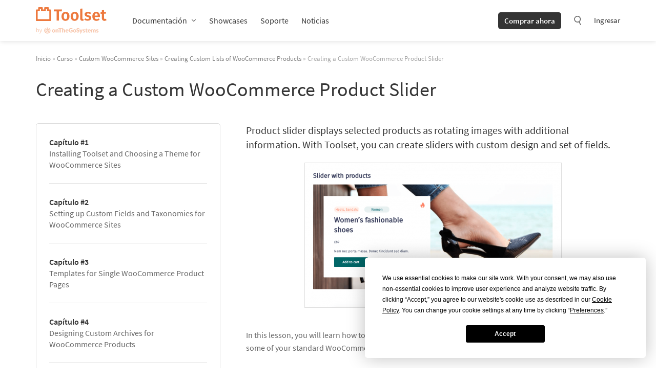

--- FILE ---
content_type: text/html; charset=UTF-8
request_url: https://toolset.com/es/lesson-placement/lesson-placements-1672203-1677559/
body_size: 32211
content:
<!DOCTYPE html>
<html lang="es-ES" class="no-js">
<head>
	    <meta charset="UTF-8"/>
    <meta name="viewport" content="width=device-width, initial-scale=1.0">
    <meta http-equiv="X-UA-Compatible" content="IE=edge,chrome=1">
    <link rel="profile" href="http://gmpg.org/xfn/11"/>
    <link rel="pingback" href="https://toolset.com/xmlrpc.php"/>
    <link rel="apple-touch-icon" sizes="180x180" href="https://toolset.com/wp-content/themes/wp-types-bootstrap-theme/img/apple-touch-icon.png"/>

	<script
				type="text/javascript"
				src="https://app.termly.io/resource-blocker/e9fa822a-6735-49a0-831d-faa4dc0ee97c?autoBlock=on">
			</script><meta name='robots' content='noindex, follow' />

<!-- Google Tag Manager for WordPress by gtm4wp.com -->
<script data-cfasync="false" data-pagespeed-no-defer>
	var gtm4wp_datalayer_name = "dataLayer";
	var dataLayer = dataLayer || [];
	const gtm4wp_use_sku_instead = 0;
	const gtm4wp_currency = 'EUR';
	const gtm4wp_product_per_impression = 0;
	const gtm4wp_clear_ecommerce = false;
	const gtm4wp_datalayer_max_timeout = 2000;
</script>
<!-- End Google Tag Manager for WordPress by gtm4wp.com --><!-- OG canonical --><link rel="canonical" href="https://toolset.com/es/course-lesson/creating-a-custom-woocommerce-product-slider/" /><!-- / OG canonical -->
	<!-- This site is optimized with the Yoast SEO plugin v26.6 - https://yoast.com/wordpress/plugins/seo/ -->
	<title>Creating a Custom WooCommerce Product Slider - Toolset</title>
<style id="rocket-critical-css">a.anchorlink{font-size:smaller;margin-left:0.5em;text-decoration:none;position:absolute}html{font-family:sans-serif;-ms-text-size-adjust:100%;-webkit-text-size-adjust:100%}body{margin:0}header,nav{display:block}video{display:inline-block;vertical-align:baseline}a{background-color:transparent}strong{font-weight:bold}h1{font-size:2em;margin:0.67em 0}img{border:0}svg:not(:root){overflow:hidden}button,input{color:inherit;font:inherit;margin:0}button{overflow:visible}button{text-transform:none}button{-webkit-appearance:button}button::-moz-focus-inner,input::-moz-focus-inner{border:0;padding:0}input{line-height:normal}input[type="search"]{-webkit-appearance:textfield;box-sizing:content-box}input[type="search"]::-webkit-search-cancel-button,input[type="search"]::-webkit-search-decoration{-webkit-appearance:none}*{-webkit-box-sizing:border-box;-moz-box-sizing:border-box;box-sizing:border-box}*:before,*:after{-webkit-box-sizing:border-box;-moz-box-sizing:border-box;box-sizing:border-box}html{font-size:10px}body{font-family:"Source Sans Pro",Helvetica,Arial,sans-serif;font-size:15px;line-height:1.428571429;color:#666;background-color:#fff}input,button{font-family:inherit;font-size:inherit;line-height:inherit}a{color:#783eed;text-decoration:none}img{vertical-align:middle}.img-responsive{display:block;max-width:100%;height:auto}.sr-only{position:absolute;width:1px;height:1px;margin:-1px;padding:0;overflow:hidden;clip:rect(0,0,0,0);border:0}h1,h2{font-family:inherit;font-weight:400;line-height:1.3;color:#ed793e}h1,h2{margin-top:21px;margin-bottom:10.5px}h1{font-size:39px}h2{font-size:28px}p{margin:0 0 13px}.lead{margin-bottom:21px;font-size:17px;font-weight:300;line-height:1.4}@media (min-width:768px){.lead{font-size:22.5px}}ul{margin-top:0;margin-bottom:13px}ul ul{margin-bottom:0}.container{margin-right:auto;margin-left:auto;padding-left:15px;padding-right:15px}.container:before,.container:after{content:" ";display:table}.container:after{clear:both}@media (min-width:768px){.container{width:750px}}@media (min-width:992px){.container{width:970px}}@media (min-width:1200px){.container{width:1170px}}.row{margin-left:-15px;margin-right:-15px}.row:before,.row:after{content:" ";display:table}.row:after{clear:both}.col-sm-4,.col-sm-8{position:relative;min-height:1px;padding-left:15px;padding-right:15px}@media (min-width:768px){.col-sm-4,.col-sm-8{float:left}.col-sm-4{width:33.3333333333%}.col-sm-8{width:66.6666666667%}}label{display:inline-block;max-width:100%;margin-bottom:5px;font-weight:bold}input[type="search"]{-webkit-box-sizing:border-box;-moz-box-sizing:border-box;box-sizing:border-box}.form-control{display:block;width:100%;height:35px;padding:6px 12px;font-size:15px;line-height:1.428571429;color:#666;background-color:#fff;background-image:none;border:1px solid #eee;border-radius:1px;-webkit-box-shadow:inset 0 1px 1px rgba(0,0,0,0.075);box-shadow:inset 0 1px 1px rgba(0,0,0,0.075)}.form-control::-moz-placeholder{color:#999;opacity:1}.form-control:-ms-input-placeholder{color:#999}.form-control::-webkit-input-placeholder{color:#999}.form-control::-ms-expand{border:0;background-color:transparent}input[type="search"]{-webkit-appearance:none}@media (min-width:768px){.form-inline .form-control{display:inline-block;width:auto;vertical-align:middle}}.btn{display:inline-block;margin-bottom:0;font-weight:normal;text-align:center;vertical-align:middle;touch-action:manipulation;background-image:none;border:1px solid transparent;white-space:nowrap;padding:6px 12px;font-size:15px;line-height:1.428571429;border-radius:2px}.btn-default{color:#fff;background-color:#333;border-color:#000}.collapse{display:none}.clearfix:before,.clearfix:after{content:" ";display:table}.clearfix:after{clear:both}.hide{display:none!important}@-ms-viewport{width:device-width}body{min-width:299px;min-height:100vh;height:auto;display:grid;grid-template-rows:auto 1fr auto;color:#343434;overflow-x:hidden}h1,h2{color:#343434}h2 a{color:#ed793e}@media (max-width:768px){h1{font-size:36px!important}h2{font-size:28px!important}}label{font-weight:normal}img{box-sizing:content-box}.btn{border-width:0;border-bottom-width:0;text-decoration:none!important;border-radius:5px}.lead{font-weight:400}@media (min-width:768px){.lead{font-size:22px}}.site-footer__copyright-col-social a span{display:none}.site-head{height:80px;display:flex;align-items:center;position:sticky;top:0;width:100%;z-index:110;margin-bottom:25px;background-color:#fff;box-shadow:0 0 10px rgba(0,0,0,0.15);-webkit-backface-visibility:hidden}.site-head--wrapper{display:flex}@media (max-width:991px){.site-head--wrapper{margin:0;padding-top:15px}.site-head--wrapper.container{width:100%}}.site-head--logo{display:inline-flex;align-items:center;padding-right:50px}.site-head--logo a{display:block;background:url(https://toolset.com/wp-content/themes/wp-types-bootstrap-theme/img/svg/navigation/logo-toolset-otgs.svg) 0 0 no-repeat;background-size:contain;text-indent:-9999px;width:138px;height:52px}@media (max-width:991px){.site-head--logo a{width:120px;height:40px}}@media (max-width:991px){.site-head--logo{padding-right:20px;margin-top:-3px}}.site-head--navigation{position:relative;display:flex;align-items:center}.site-head--navigation-wrapper .btn{display:none}@media (max-width:767px){.site-head--navigation-wrapper .btn{display:inline-block!important;margin-right:0!important}}@media (max-width:991px){.site-head--navigation-wrapper{display:none;height:calc(100vh - 60px);position:absolute;left:0;right:0;top:60px;overflow-y:scroll;background:#fff;padding:15px;text-align:center;box-shadow:0 6px 12px rgba(0,0,0,0.175)}.site-head--navigation-wrapper .sub-menu{position:relative!important;display:block!important;border:0!important;box-shadow:none!important;top:0!important;margin:10px 0 20px}.site-head--navigation-wrapper .sub-menu a{color:#666}}.site-head--navigation>ul{display:flex;list-style:none;margin:0;padding:0}.site-head--navigation>ul li{position:relative;margin-right:25px}.site-head--navigation>ul li:last-child{margin-right:0}@media (min-width:992px){.site-head--navigation>ul li.menu-item-has-children>a{padding-right:18px;background:url(https://toolset.com/wp-content/themes/wp-types-bootstrap-theme/img/svg/navigation/arrow.svg) 99% 50% no-repeat;background-size:8px}}.site-head--navigation>ul li a{display:block;font-size:16px;color:#343434;text-decoration:none;line-height:30px}@media (max-width:991px){.site-head--navigation>ul li{margin-right:0}}@media (max-width:991px){.site-head--navigation>ul{display:block;margin:0 auto 15px auto}}.site-head--navigation .btn{font-weight:600;color:#fff;background-color:#343434;border-radius:5px;margin-right:20px}@media (max-width:767px){.site-head--navigation .btn{display:none}}.site-head--navigation-right{display:flex;align-items:center;margin-left:auto}.site-head--navigation-right .search-icon{margin:0 20px 0 0;background:url(https://toolset.com/wp-content/themes/wp-types-bootstrap-theme/img/svg/navigation/search.svg) 50% 50% no-repeat;background-size:18px}.site-head--navigation-right .search-icon:before{display:none}.site-head--navigation-right form{position:absolute;top:55px;right:0;min-width:310px;padding:10px;border-radius:2px;box-shadow:0 6px 12px rgba(0,0,0,0.175);background-color:#fff}.site-head--navigation-right form input{width:210px!important}@media (max-width:767px){.site-head--navigation-right form input{display:inline-block}}.site-head--navigation-right form .btn{margin:0 0 0 5px}@media (max-width:767px){.site-head--navigation-right form .btn{display:inline-block}}.site-head--navigation-right ul{display:flex;list-style:none;margin:0;padding:0}.site-head--navigation-right ul li{position:relative;margin-right:25px}.site-head--navigation-right ul li:last-child{margin-right:0}.site-head--navigation-right ul li a{display:block;font-size:15px;color:#343434;text-decoration:none;line-height:30px}.site-head--navigation-mobile{display:none}.site-head--navigation-mobile>div{display:flex;align-items:center;margin-left:20px;line-height:24px}.site-head--navigation-mobile .hamburger-icon{width:24px;margin-left:10px}.site-head--navigation-mobile .hamburger-icon:after,.site-head--navigation-mobile .hamburger-icon:before,.site-head--navigation-mobile .hamburger-icon div{background-color:#343434;border-radius:3px;content:'';display:block;height:4px;margin:4px 0}@media (max-width:991px){.site-head--navigation-mobile{display:block}}.site-head--navigation .sub-menu{display:none;position:absolute;min-width:auto;top:30px;left:0;list-style:none;margin:0;border-top:2px solid #ed793e;border-radius:2px;box-shadow:0 6px 12px rgba(0,0,0,0.175);background-color:#fff;padding:5px 0}.site-head--navigation .sub-menu li{display:block;margin-right:0}.site-head--navigation .sub-menu li a{padding:0 15px}@media (max-width:991px){.site-head{display:block;height:64px;box-shadow:0 6px 12px rgba(0,0,0,0.175)}}.search-icon{display:inline-block;margin:10px 0 8px;width:24px;height:24px;color:#999}.search-icon:before{content:"\f179";font-family:dashicons;line-height:24px;font-size:24px;text-align:center}.page-title{margin-top:0;margin-bottom:45px;padding-top:5px!important;font-size:2.5em;line-height:1.15;font-weight:400;color:#343434}.breadcrumbs{font-size:.85em;font-weight:400;font-style:normal;color:#a6a6a6}.breadcrumbs a{color:gray}.form-control{border-radius:5px;border-color:#ddd;height:40px}.screen-reader-text{border:0;clip:rect(1px,1px,1px,1px);clip-path:inset(50%);height:1px;margin:-1px;overflow:hidden;padding:0;position:absolute;width:1px;word-wrap:normal!important}.training-courses-sidenav{border:1px solid #ddd;border-radius:5px;list-style-type:none;position:relative;padding:0!important;margin-bottom:25px;z-index:1;overflow:hidden}.training-courses-sidenav a{font-weight:500;color:#999}.training-courses-sidenav li{display:block;font-size:16px;position:relative;margin:0 25px;padding:0;border-bottom:1px solid #ddd}.training-courses-sidenav li.current{background-color:#f5f5f5;border-top:1px solid #ddd;margin:-1px 0 0;padding:0 25px}.training-courses-sidenav li.current a{border:none!important}@media (max-width:767px){.training-courses-sidenav li.current{padding:0 15px}}.training-courses-sidenav li>a:not(.accord){color:#666;display:block;position:relative;padding:25px 0}.training-courses-sidenav li>a:not(.accord) strong{color:#343434;display:block}.training-courses-sidenav li>a:not(.accord).active{color:#ed793e;text-decoration:none}@media (max-width:767px){.training-courses-sidenav li>a:not(.accord){padding:15px 0}}.training-courses-sidenav li .child-view{margin:0 0 25px}.training-courses-sidenav li .child-view .video-sidenav{padding:0!important;list-style:none}.training-courses-sidenav li .child-view .video-sidenav li{position:relative;font-size:15px;padding:0 0 0 30px;margin:10px 0 0 0!important;background:url(https://toolset.com/wp-content/themes/wp-types-bootstrap-theme/img/svg/training/not-started.svg) no-repeat 0 2px;background-size:18px;border:none}.training-courses-sidenav li .child-view .video-sidenav li:first-child{margin-top:0!important}.training-courses-sidenav li .child-view .video-sidenav li a{padding:0}.training-courses-sidenav li .child-view .video-sidenav li .active{padding-left:0;color:#343434;font-weight:700}.training-courses-sidenav li:last-child{border:none}.single-lesson-placement h1.page-title{padding-top:30px!important}.single-lesson-placement .lesson-row{display:flex}.single-lesson-placement .lesson-row .entry-content{order:2}@media (max-width:767px){.single-lesson-placement .lesson-row .entry-content{order:0;margin-bottom:50px}}.single-lesson-placement .lesson-row .entry-content img{max-width:100%;height:auto}@media (max-width:767px){.single-lesson-placement .lesson-row{flex-direction:column}}@media (max-width:767px){.single-lesson-placement .entry-sidebar{padding:0}}.single-lesson-placement .entry-content{font-size:16px;line-height:1.6;color:#666}.single-lesson-placement .entry-content h2{font-size:19px;font-weight:700;margin:30px 0 20px}.single-lesson-placement .entry-content h2:first-child{margin-top:0}.single-lesson-placement .entry-content .video-content{padding:0 0 50px}.single-lesson-placement .entry-content .video-content ul li{position:relative;padding-left:20px}.single-lesson-placement .entry-content .video-content ul li:before{position:absolute;content:"\2022";color:#783eed;font-size:26px;display:inline-block;top:-10px;left:0}@media (min-width:992px){.single-lesson-placement .entry-content{padding-left:35px}}.preview-video .img-responsive{display:block;width:100%}.preview-video .tour-video{display:block;position:relative;border-radius:5px;overflow:hidden;margin-bottom:20px}.preview-video .tour-video:before{display:block;content:'';position:absolute;top:0;right:0;bottom:0;left:0;z-index:10;background:rgba(120,62,237,0.4)}.preview-video .tour-video .icon-play{position:absolute;width:58px;height:58px;top:50%;left:50%;margin:-28px 0 0 -28px;z-index:15}.preview-video__duration{display:inline-block;background-color:#eee;border-radius:50px;padding:4px 4px 4px 15px}.preview-video__duration time{display:inline-block;background-color:#fff;border-radius:20px;padding:2px 12px;margin:0 0 0 10px;color:#783eed}.preview-video+.video-content{padding-top:50px!important}</style>
	<meta name="description" content="Product slider displays selected products as rotating images with additional information. With Toolset, you can create sliders with custom design and set of fields." />
	<meta property="og:locale" content="es_ES" />
	<meta property="og:type" content="article" />
	<meta property="og:title" content="Creating a Custom WooCommerce Product Slider - Toolset" />
	<meta property="og:description" content="Product slider displays selected products as rotating images with additional information. With Toolset, you can create sliders with custom design and set of fields." />
	<meta property="og:url" content="https://toolset.com/es/lesson-placement/lesson-placements-1672203-1677559/" />
	<meta property="og:site_name" content="Toolset" />
	<meta property="article:publisher" content="https://www.facebook.com/toolsetplugins/" />
	<meta property="og:image" content="https://toolset.com/wp-content/uploads/2021/07/toolset-fb-dark-bg.jpg" />
	<meta property="og:image:width" content="1200" />
	<meta property="og:image:height" content="628" />
	<meta property="og:image:type" content="image/jpeg" />
	<meta name="twitter:card" content="summary_large_image" />
	<meta name="twitter:site" content="@ToolsetPlugins" />
	<script type="application/ld+json" class="yoast-schema-graph">{"@context":"https://schema.org","@graph":[{"@type":"WebPage","@id":"https://toolset.com/es/lesson-placement/lesson-placements-1672203-1677559/","url":"https://toolset.com/es/lesson-placement/lesson-placements-1672203-1677559/","name":"Lesson placements: 1672203 - 1677559 in WordPress - Toolset","isPartOf":{"@id":"https://toolset.com/es/#website"},"breadcrumb":{"@id":"https://toolset.com/es/lesson-placement/lesson-placements-1672203-1677559/#breadcrumb"},"inLanguage":"es-ES","potentialAction":[{"@type":"ReadAction","target":["https://toolset.com/es/lesson-placement/lesson-placements-1672203-1677559/"]}]},{"@type":"BreadcrumbList","@id":"https://toolset.com/es/lesson-placement/lesson-placements-1672203-1677559/#breadcrumb","itemListElement":[{"@type":"ListItem","position":1,"name":"Home","item":"https://toolset.com/es/nueva-pagina-de-inicio/"},{"@type":"ListItem","position":2,"name":"Lesson placements Intermediary Posts","item":"https://toolset.com/es/lesson-placement/"},{"@type":"ListItem","position":3,"name":"Lesson placements: 1672203 &#8211; 1677559"}]},{"@type":"WebSite","@id":"https://toolset.com/es/#website","url":"https://toolset.com/es/","name":"Toolset","description":"WordPress development framework with no coding","publisher":{"@id":"https://toolset.com/es/#organization"},"potentialAction":[{"@type":"SearchAction","target":{"@type":"EntryPoint","urlTemplate":"https://toolset.com/es/?s={search_term_string}"},"query-input":{"@type":"PropertyValueSpecification","valueRequired":true,"valueName":"search_term_string"}}],"inLanguage":"es-ES"},{"@type":"Organization","@id":"https://toolset.com/es/#organization","name":"Toolset","url":"https://toolset.com/es/","logo":{"@type":"ImageObject","inLanguage":"es-ES","@id":"https://toolset.com/es/#/schema/logo/image/","url":"https://toolset.com/wp-content/uploads/2021/07/toolset-fb-dark-bg.jpg","contentUrl":"https://toolset.com/wp-content/uploads/2021/07/toolset-fb-dark-bg.jpg","width":1200,"height":628,"caption":"Toolset"},"image":{"@id":"https://toolset.com/es/#/schema/logo/image/"},"sameAs":["https://www.facebook.com/toolsetplugins/","https://x.com/ToolsetPlugins","https://www.linkedin.com/company/toolset","https://www.youtube.com/channel/UCkXU96V638K0OQ-297dL2qA"]}]}</script>
	<!-- / Yoast SEO plugin. -->



<link rel="alternate" title="oEmbed (JSON)" type="application/json+oembed" href="https://toolset.com/es/wp-json/oembed/1.0/embed?url=https%3A%2F%2Ftoolset.com%2Fes%2Flesson-placement%2Flesson-placements-1672203-1677559%2F" />
<link rel="alternate" title="oEmbed (XML)" type="text/xml+oembed" href="https://toolset.com/es/wp-json/oembed/1.0/embed?url=https%3A%2F%2Ftoolset.com%2Fes%2Flesson-placement%2Flesson-placements-1672203-1677559%2F&#038;format=xml" />
<style id='wp-img-auto-sizes-contain-inline-css' type='text/css'>
img:is([sizes=auto i],[sizes^="auto," i]){contain-intrinsic-size:3000px 1500px}
/*# sourceURL=wp-img-auto-sizes-contain-inline-css */
</style>
<style id='wp-emoji-styles-inline-css' type='text/css'>

	img.wp-smiley, img.emoji {
		display: inline !important;
		border: none !important;
		box-shadow: none !important;
		height: 1em !important;
		width: 1em !important;
		margin: 0 0.07em !important;
		vertical-align: -0.1em !important;
		background: none !important;
		padding: 0 !important;
	}
/*# sourceURL=wp-emoji-styles-inline-css */
</style>
<style id='wp-block-heading-inline-css' type='text/css'>
h1:where(.wp-block-heading).has-background,h2:where(.wp-block-heading).has-background,h3:where(.wp-block-heading).has-background,h4:where(.wp-block-heading).has-background,h5:where(.wp-block-heading).has-background,h6:where(.wp-block-heading).has-background{padding:1.25em 2.375em}h1.has-text-align-left[style*=writing-mode]:where([style*=vertical-lr]),h1.has-text-align-right[style*=writing-mode]:where([style*=vertical-rl]),h2.has-text-align-left[style*=writing-mode]:where([style*=vertical-lr]),h2.has-text-align-right[style*=writing-mode]:where([style*=vertical-rl]),h3.has-text-align-left[style*=writing-mode]:where([style*=vertical-lr]),h3.has-text-align-right[style*=writing-mode]:where([style*=vertical-rl]),h4.has-text-align-left[style*=writing-mode]:where([style*=vertical-lr]),h4.has-text-align-right[style*=writing-mode]:where([style*=vertical-rl]),h5.has-text-align-left[style*=writing-mode]:where([style*=vertical-lr]),h5.has-text-align-right[style*=writing-mode]:where([style*=vertical-rl]),h6.has-text-align-left[style*=writing-mode]:where([style*=vertical-lr]),h6.has-text-align-right[style*=writing-mode]:where([style*=vertical-rl]){rotate:180deg}
/*# sourceURL=https://toolset.com/wp-includes/blocks/heading/style.min.css */
</style>
<style id='wp-block-list-inline-css' type='text/css'>
ol,ul{box-sizing:border-box}:root :where(.wp-block-list.has-background){padding:1.25em 2.375em}
/*# sourceURL=https://toolset.com/wp-includes/blocks/list/style.min.css */
</style>
<style id='wp-block-paragraph-inline-css' type='text/css'>
.is-small-text{font-size:.875em}.is-regular-text{font-size:1em}.is-large-text{font-size:2.25em}.is-larger-text{font-size:3em}.has-drop-cap:not(:focus):first-letter{float:left;font-size:8.4em;font-style:normal;font-weight:100;line-height:.68;margin:.05em .1em 0 0;text-transform:uppercase}body.rtl .has-drop-cap:not(:focus):first-letter{float:none;margin-left:.1em}p.has-drop-cap.has-background{overflow:hidden}:root :where(p.has-background){padding:1.25em 2.375em}:where(p.has-text-color:not(.has-link-color)) a{color:inherit}p.has-text-align-left[style*="writing-mode:vertical-lr"],p.has-text-align-right[style*="writing-mode:vertical-rl"]{rotate:180deg}
/*# sourceURL=https://toolset.com/wp-includes/blocks/paragraph/style.min.css */
</style>
<style id='wp-block-spacer-inline-css' type='text/css'>
.wp-block-spacer{clear:both}
/*# sourceURL=https://toolset.com/wp-includes/blocks/spacer/style.min.css */
</style>
<style id='global-styles-inline-css' type='text/css'>
:root{--wp--preset--aspect-ratio--square: 1;--wp--preset--aspect-ratio--4-3: 4/3;--wp--preset--aspect-ratio--3-4: 3/4;--wp--preset--aspect-ratio--3-2: 3/2;--wp--preset--aspect-ratio--2-3: 2/3;--wp--preset--aspect-ratio--16-9: 16/9;--wp--preset--aspect-ratio--9-16: 9/16;--wp--preset--color--black: #000000;--wp--preset--color--cyan-bluish-gray: #abb8c3;--wp--preset--color--white: #FFF;--wp--preset--color--pale-pink: #f78da7;--wp--preset--color--vivid-red: #cf2e2e;--wp--preset--color--luminous-vivid-orange: #ff6900;--wp--preset--color--luminous-vivid-amber: #fcb900;--wp--preset--color--light-green-cyan: #7bdcb5;--wp--preset--color--vivid-green-cyan: #00d084;--wp--preset--color--pale-cyan-blue: #8ed1fc;--wp--preset--color--vivid-cyan-blue: #0693e3;--wp--preset--color--vivid-purple: #9b51e0;--wp--preset--color--primary: #ed793e;--wp--preset--color--secondary: #783eed;--wp--preset--color--green: #3eed78;--wp--preset--color--dark-gray: #343434;--wp--preset--color--gray: #666666;--wp--preset--color--light-gray: #f5f5f5;--wp--preset--gradient--vivid-cyan-blue-to-vivid-purple: linear-gradient(135deg,rgb(6,147,227) 0%,rgb(155,81,224) 100%);--wp--preset--gradient--light-green-cyan-to-vivid-green-cyan: linear-gradient(135deg,rgb(122,220,180) 0%,rgb(0,208,130) 100%);--wp--preset--gradient--luminous-vivid-amber-to-luminous-vivid-orange: linear-gradient(135deg,rgb(252,185,0) 0%,rgb(255,105,0) 100%);--wp--preset--gradient--luminous-vivid-orange-to-vivid-red: linear-gradient(135deg,rgb(255,105,0) 0%,rgb(207,46,46) 100%);--wp--preset--gradient--very-light-gray-to-cyan-bluish-gray: linear-gradient(135deg,rgb(238,238,238) 0%,rgb(169,184,195) 100%);--wp--preset--gradient--cool-to-warm-spectrum: linear-gradient(135deg,rgb(74,234,220) 0%,rgb(151,120,209) 20%,rgb(207,42,186) 40%,rgb(238,44,130) 60%,rgb(251,105,98) 80%,rgb(254,248,76) 100%);--wp--preset--gradient--blush-light-purple: linear-gradient(135deg,rgb(255,206,236) 0%,rgb(152,150,240) 100%);--wp--preset--gradient--blush-bordeaux: linear-gradient(135deg,rgb(254,205,165) 0%,rgb(254,45,45) 50%,rgb(107,0,62) 100%);--wp--preset--gradient--luminous-dusk: linear-gradient(135deg,rgb(255,203,112) 0%,rgb(199,81,192) 50%,rgb(65,88,208) 100%);--wp--preset--gradient--pale-ocean: linear-gradient(135deg,rgb(255,245,203) 0%,rgb(182,227,212) 50%,rgb(51,167,181) 100%);--wp--preset--gradient--electric-grass: linear-gradient(135deg,rgb(202,248,128) 0%,rgb(113,206,126) 100%);--wp--preset--gradient--midnight: linear-gradient(135deg,rgb(2,3,129) 0%,rgb(40,116,252) 100%);--wp--preset--font-size--small: 13px;--wp--preset--font-size--medium: 20px;--wp--preset--font-size--large: 36px;--wp--preset--font-size--x-large: 42px;--wp--preset--spacing--20: 0.44rem;--wp--preset--spacing--30: 0.67rem;--wp--preset--spacing--40: 1rem;--wp--preset--spacing--50: 1.5rem;--wp--preset--spacing--60: 2.25rem;--wp--preset--spacing--70: 3.38rem;--wp--preset--spacing--80: 5.06rem;--wp--preset--shadow--natural: 6px 6px 9px rgba(0, 0, 0, 0.2);--wp--preset--shadow--deep: 12px 12px 50px rgba(0, 0, 0, 0.4);--wp--preset--shadow--sharp: 6px 6px 0px rgba(0, 0, 0, 0.2);--wp--preset--shadow--outlined: 6px 6px 0px -3px rgb(255, 255, 255), 6px 6px rgb(0, 0, 0);--wp--preset--shadow--crisp: 6px 6px 0px rgb(0, 0, 0);}:where(.is-layout-flex){gap: 0.5em;}:where(.is-layout-grid){gap: 0.5em;}body .is-layout-flex{display: flex;}.is-layout-flex{flex-wrap: wrap;align-items: center;}.is-layout-flex > :is(*, div){margin: 0;}body .is-layout-grid{display: grid;}.is-layout-grid > :is(*, div){margin: 0;}:where(.wp-block-columns.is-layout-flex){gap: 2em;}:where(.wp-block-columns.is-layout-grid){gap: 2em;}:where(.wp-block-post-template.is-layout-flex){gap: 1.25em;}:where(.wp-block-post-template.is-layout-grid){gap: 1.25em;}.has-black-color{color: var(--wp--preset--color--black) !important;}.has-cyan-bluish-gray-color{color: var(--wp--preset--color--cyan-bluish-gray) !important;}.has-white-color{color: var(--wp--preset--color--white) !important;}.has-pale-pink-color{color: var(--wp--preset--color--pale-pink) !important;}.has-vivid-red-color{color: var(--wp--preset--color--vivid-red) !important;}.has-luminous-vivid-orange-color{color: var(--wp--preset--color--luminous-vivid-orange) !important;}.has-luminous-vivid-amber-color{color: var(--wp--preset--color--luminous-vivid-amber) !important;}.has-light-green-cyan-color{color: var(--wp--preset--color--light-green-cyan) !important;}.has-vivid-green-cyan-color{color: var(--wp--preset--color--vivid-green-cyan) !important;}.has-pale-cyan-blue-color{color: var(--wp--preset--color--pale-cyan-blue) !important;}.has-vivid-cyan-blue-color{color: var(--wp--preset--color--vivid-cyan-blue) !important;}.has-vivid-purple-color{color: var(--wp--preset--color--vivid-purple) !important;}.has-black-background-color{background-color: var(--wp--preset--color--black) !important;}.has-cyan-bluish-gray-background-color{background-color: var(--wp--preset--color--cyan-bluish-gray) !important;}.has-white-background-color{background-color: var(--wp--preset--color--white) !important;}.has-pale-pink-background-color{background-color: var(--wp--preset--color--pale-pink) !important;}.has-vivid-red-background-color{background-color: var(--wp--preset--color--vivid-red) !important;}.has-luminous-vivid-orange-background-color{background-color: var(--wp--preset--color--luminous-vivid-orange) !important;}.has-luminous-vivid-amber-background-color{background-color: var(--wp--preset--color--luminous-vivid-amber) !important;}.has-light-green-cyan-background-color{background-color: var(--wp--preset--color--light-green-cyan) !important;}.has-vivid-green-cyan-background-color{background-color: var(--wp--preset--color--vivid-green-cyan) !important;}.has-pale-cyan-blue-background-color{background-color: var(--wp--preset--color--pale-cyan-blue) !important;}.has-vivid-cyan-blue-background-color{background-color: var(--wp--preset--color--vivid-cyan-blue) !important;}.has-vivid-purple-background-color{background-color: var(--wp--preset--color--vivid-purple) !important;}.has-black-border-color{border-color: var(--wp--preset--color--black) !important;}.has-cyan-bluish-gray-border-color{border-color: var(--wp--preset--color--cyan-bluish-gray) !important;}.has-white-border-color{border-color: var(--wp--preset--color--white) !important;}.has-pale-pink-border-color{border-color: var(--wp--preset--color--pale-pink) !important;}.has-vivid-red-border-color{border-color: var(--wp--preset--color--vivid-red) !important;}.has-luminous-vivid-orange-border-color{border-color: var(--wp--preset--color--luminous-vivid-orange) !important;}.has-luminous-vivid-amber-border-color{border-color: var(--wp--preset--color--luminous-vivid-amber) !important;}.has-light-green-cyan-border-color{border-color: var(--wp--preset--color--light-green-cyan) !important;}.has-vivid-green-cyan-border-color{border-color: var(--wp--preset--color--vivid-green-cyan) !important;}.has-pale-cyan-blue-border-color{border-color: var(--wp--preset--color--pale-cyan-blue) !important;}.has-vivid-cyan-blue-border-color{border-color: var(--wp--preset--color--vivid-cyan-blue) !important;}.has-vivid-purple-border-color{border-color: var(--wp--preset--color--vivid-purple) !important;}.has-vivid-cyan-blue-to-vivid-purple-gradient-background{background: var(--wp--preset--gradient--vivid-cyan-blue-to-vivid-purple) !important;}.has-light-green-cyan-to-vivid-green-cyan-gradient-background{background: var(--wp--preset--gradient--light-green-cyan-to-vivid-green-cyan) !important;}.has-luminous-vivid-amber-to-luminous-vivid-orange-gradient-background{background: var(--wp--preset--gradient--luminous-vivid-amber-to-luminous-vivid-orange) !important;}.has-luminous-vivid-orange-to-vivid-red-gradient-background{background: var(--wp--preset--gradient--luminous-vivid-orange-to-vivid-red) !important;}.has-very-light-gray-to-cyan-bluish-gray-gradient-background{background: var(--wp--preset--gradient--very-light-gray-to-cyan-bluish-gray) !important;}.has-cool-to-warm-spectrum-gradient-background{background: var(--wp--preset--gradient--cool-to-warm-spectrum) !important;}.has-blush-light-purple-gradient-background{background: var(--wp--preset--gradient--blush-light-purple) !important;}.has-blush-bordeaux-gradient-background{background: var(--wp--preset--gradient--blush-bordeaux) !important;}.has-luminous-dusk-gradient-background{background: var(--wp--preset--gradient--luminous-dusk) !important;}.has-pale-ocean-gradient-background{background: var(--wp--preset--gradient--pale-ocean) !important;}.has-electric-grass-gradient-background{background: var(--wp--preset--gradient--electric-grass) !important;}.has-midnight-gradient-background{background: var(--wp--preset--gradient--midnight) !important;}.has-small-font-size{font-size: var(--wp--preset--font-size--small) !important;}.has-medium-font-size{font-size: var(--wp--preset--font-size--medium) !important;}.has-large-font-size{font-size: var(--wp--preset--font-size--large) !important;}.has-x-large-font-size{font-size: var(--wp--preset--font-size--x-large) !important;}
/*# sourceURL=global-styles-inline-css */
</style>

<style id='classic-theme-styles-inline-css' type='text/css'>
/*! This file is auto-generated */
.wp-block-button__link{color:#fff;background-color:#32373c;border-radius:9999px;box-shadow:none;text-decoration:none;padding:calc(.667em + 2px) calc(1.333em + 2px);font-size:1.125em}.wp-block-file__button{background:#32373c;color:#fff;text-decoration:none}
/*# sourceURL=/wp-includes/css/classic-themes.min.css */
</style>
<style id='view_editor_gutenberg_frontend_assets-inline-css' type='text/css'>
.wpv-sort-list-dropdown.wpv-sort-list-dropdown-style-default > span.wpv-sort-list,.wpv-sort-list-dropdown.wpv-sort-list-dropdown-style-default .wpv-sort-list-item {border-color: #cdcdcd;}.wpv-sort-list-dropdown.wpv-sort-list-dropdown-style-default .wpv-sort-list-item a {color: #444;background-color: #fff;}.wpv-sort-list-dropdown.wpv-sort-list-dropdown-style-default a:hover,.wpv-sort-list-dropdown.wpv-sort-list-dropdown-style-default a:focus {color: #000;background-color: #eee;}.wpv-sort-list-dropdown.wpv-sort-list-dropdown-style-default .wpv-sort-list-item.wpv-sort-list-current a {color: #000;background-color: #eee;}
.wpv-sort-list-dropdown.wpv-sort-list-dropdown-style-default > span.wpv-sort-list,.wpv-sort-list-dropdown.wpv-sort-list-dropdown-style-default .wpv-sort-list-item {border-color: #cdcdcd;}.wpv-sort-list-dropdown.wpv-sort-list-dropdown-style-default .wpv-sort-list-item a {color: #444;background-color: #fff;}.wpv-sort-list-dropdown.wpv-sort-list-dropdown-style-default a:hover,.wpv-sort-list-dropdown.wpv-sort-list-dropdown-style-default a:focus {color: #000;background-color: #eee;}.wpv-sort-list-dropdown.wpv-sort-list-dropdown-style-default .wpv-sort-list-item.wpv-sort-list-current a {color: #000;background-color: #eee;}.wpv-sort-list-dropdown.wpv-sort-list-dropdown-style-grey > span.wpv-sort-list,.wpv-sort-list-dropdown.wpv-sort-list-dropdown-style-grey .wpv-sort-list-item {border-color: #cdcdcd;}.wpv-sort-list-dropdown.wpv-sort-list-dropdown-style-grey .wpv-sort-list-item a {color: #444;background-color: #eeeeee;}.wpv-sort-list-dropdown.wpv-sort-list-dropdown-style-grey a:hover,.wpv-sort-list-dropdown.wpv-sort-list-dropdown-style-grey a:focus {color: #000;background-color: #e5e5e5;}.wpv-sort-list-dropdown.wpv-sort-list-dropdown-style-grey .wpv-sort-list-item.wpv-sort-list-current a {color: #000;background-color: #e5e5e5;}
.wpv-sort-list-dropdown.wpv-sort-list-dropdown-style-default > span.wpv-sort-list,.wpv-sort-list-dropdown.wpv-sort-list-dropdown-style-default .wpv-sort-list-item {border-color: #cdcdcd;}.wpv-sort-list-dropdown.wpv-sort-list-dropdown-style-default .wpv-sort-list-item a {color: #444;background-color: #fff;}.wpv-sort-list-dropdown.wpv-sort-list-dropdown-style-default a:hover,.wpv-sort-list-dropdown.wpv-sort-list-dropdown-style-default a:focus {color: #000;background-color: #eee;}.wpv-sort-list-dropdown.wpv-sort-list-dropdown-style-default .wpv-sort-list-item.wpv-sort-list-current a {color: #000;background-color: #eee;}.wpv-sort-list-dropdown.wpv-sort-list-dropdown-style-grey > span.wpv-sort-list,.wpv-sort-list-dropdown.wpv-sort-list-dropdown-style-grey .wpv-sort-list-item {border-color: #cdcdcd;}.wpv-sort-list-dropdown.wpv-sort-list-dropdown-style-grey .wpv-sort-list-item a {color: #444;background-color: #eeeeee;}.wpv-sort-list-dropdown.wpv-sort-list-dropdown-style-grey a:hover,.wpv-sort-list-dropdown.wpv-sort-list-dropdown-style-grey a:focus {color: #000;background-color: #e5e5e5;}.wpv-sort-list-dropdown.wpv-sort-list-dropdown-style-grey .wpv-sort-list-item.wpv-sort-list-current a {color: #000;background-color: #e5e5e5;}.wpv-sort-list-dropdown.wpv-sort-list-dropdown-style-blue > span.wpv-sort-list,.wpv-sort-list-dropdown.wpv-sort-list-dropdown-style-blue .wpv-sort-list-item {border-color: #0099cc;}.wpv-sort-list-dropdown.wpv-sort-list-dropdown-style-blue .wpv-sort-list-item a {color: #444;background-color: #cbddeb;}.wpv-sort-list-dropdown.wpv-sort-list-dropdown-style-blue a:hover,.wpv-sort-list-dropdown.wpv-sort-list-dropdown-style-blue a:focus {color: #000;background-color: #95bedd;}.wpv-sort-list-dropdown.wpv-sort-list-dropdown-style-blue .wpv-sort-list-item.wpv-sort-list-current a {color: #000;background-color: #95bedd;}
/*# sourceURL=view_editor_gutenberg_frontend_assets-inline-css */
</style>
<link rel='stylesheet' id='dashicons-css' data-oprm-on-first-user-action data-oprm-id=wpDashIcons data-oprm-src='https://toolset.com/wp-includes/css/dashicons.min.css?ver=6.9' type='text/css' media='all' />
<link data-minify="1" rel='preload'  href='https://toolset.com/wp-content/cache/min/1/wp-content/plugins/types/vendor/otgs/icons/css/otgs-icons.css?ver=1759399924' data-rocket-async="style" as="style" onload="this.onload=null;this.rel='stylesheet'" onerror="this.removeAttribute('data-rocket-async')"  type='text/css' media='all' />
<style id='woocommerce-inline-inline-css' type='text/css'>
.woocommerce form .form-row .required { visibility: visible; }
/*# sourceURL=woocommerce-inline-inline-css */
</style>
<link data-minify="1" rel='preload'  href='https://toolset.com/wp-content/cache/min/1/wp-content/plugins/wp-postratings/css/postratings-css.css?ver=1759399924' data-rocket-async="style" as="style" onload="this.onload=null;this.rel='stylesheet'" onerror="this.removeAttribute('data-rocket-async')"  type='text/css' media='all' />
<link rel='preload'  href='https://toolset.com/wp-content/plugins/sitepress-multilingual-cms/templates/language-switchers/legacy-dropdown/style.min.css?ver=1' data-rocket-async="style" as="style" onload="this.onload=null;this.rel='stylesheet'" onerror="this.removeAttribute('data-rocket-async')"  type='text/css' media='all' />
<style id='wpml-legacy-dropdown-0-inline-css' type='text/css'>
.wpml-ls-statics-shortcode_actions{background-color:#eeeeee;}.wpml-ls-statics-shortcode_actions, .wpml-ls-statics-shortcode_actions .wpml-ls-sub-menu, .wpml-ls-statics-shortcode_actions a {border-color:#cdcdcd;}.wpml-ls-statics-shortcode_actions a, .wpml-ls-statics-shortcode_actions .wpml-ls-sub-menu a, .wpml-ls-statics-shortcode_actions .wpml-ls-sub-menu a:link, .wpml-ls-statics-shortcode_actions li:not(.wpml-ls-current-language) .wpml-ls-link, .wpml-ls-statics-shortcode_actions li:not(.wpml-ls-current-language) .wpml-ls-link:link {color:#444444;background-color:#ffffff;}.wpml-ls-statics-shortcode_actions .wpml-ls-sub-menu a:hover,.wpml-ls-statics-shortcode_actions .wpml-ls-sub-menu a:focus, .wpml-ls-statics-shortcode_actions .wpml-ls-sub-menu a:link:hover, .wpml-ls-statics-shortcode_actions .wpml-ls-sub-menu a:link:focus {color:#000000;background-color:#eeeeee;}.wpml-ls-statics-shortcode_actions .wpml-ls-current-language > a {color:#444444;background-color:#ffffff;}.wpml-ls-statics-shortcode_actions .wpml-ls-current-language:hover>a, .wpml-ls-statics-shortcode_actions .wpml-ls-current-language>a:focus {color:#000000;background-color:#eeeeee;}
/*# sourceURL=wpml-legacy-dropdown-0-inline-css */
</style>
<link rel='preload'  href='https://toolset.com/wp-content/plugins/sitepress-multilingual-cms/templates/language-switchers/menu-item/style.min.css?ver=1' data-rocket-async="style" as="style" onload="this.onload=null;this.rel='stylesheet'" onerror="this.removeAttribute('data-rocket-async')"  type='text/css' media='all' />
<style id='wpml-menu-item-0-inline-css' type='text/css'>
.wpml-ls-current-language.wpml-ls-menu-item ul { min-width: 0; }
/*# sourceURL=wpml-menu-item-0-inline-css */
</style>
<link data-minify="1" rel='preload'  href='https://toolset.com/wp-content/cache/min/1/wp-content/plugins/elasticpress/dist/css/general-styles.css?ver=1764239951' data-rocket-async="style" as="style" onload="this.onload=null;this.rel='stylesheet'" onerror="this.removeAttribute('data-rocket-async')"  type='text/css' media='all' />
<link data-minify="1" rel='preload'  href='https://toolset.com/wp-content/cache/min/1/wp-content/plugins/wpml-cms-nav/res/css/cms-navigation-base.css?ver=1759399924' data-rocket-async="style" as="style" onload="this.onload=null;this.rel='stylesheet'" onerror="this.removeAttribute('data-rocket-async')"  type='text/css' media='screen' />
<link data-minify="1" rel='preload'  href='https://toolset.com/wp-content/cache/min/1/wp-content/plugins/wpml-cms-nav/res/css/cms-navigation.css?ver=1759399924' data-rocket-async="style" as="style" onload="this.onload=null;this.rel='stylesheet'" onerror="this.removeAttribute('data-rocket-async')"  type='text/css' media='screen' />
<link data-minify="1" rel='preload'  href='https://toolset.com/wp-content/cache/min/1/wp-content/themes/wp-types-bootstrap-theme/style.css?ver=1759399924' data-rocket-async="style" as="style" onload="this.onload=null;this.rel='stylesheet'" onerror="this.removeAttribute('data-rocket-async')"  type='text/css' media='all' />
<link data-minify="1" rel='preload'  href='https://toolset.com/wp-content/cache/min/1/wp-content/themes/wp-types-bootstrap-theme/css/comments.css?ver=1759399924' data-rocket-async="style" as="style" onload="this.onload=null;this.rel='stylesheet'" onerror="this.removeAttribute('data-rocket-async')"  type='text/css' media='all' />
<link data-minify="1" rel='preload'  href='https://toolset.com/wp-content/cache/min/1/wp-content/themes/wp-types-bootstrap-theme/css/page-blog.css?ver=1759399924' data-rocket-async="style" as="style" onload="this.onload=null;this.rel='stylesheet'" onerror="this.removeAttribute('data-rocket-async')"  type='text/css' media='all' />
<link data-minify="1" rel='preload'  href='https://toolset.com/wp-content/cache/min/1/wp-content/themes/wp-types-bootstrap-theme/css/page-courses.css?ver=1759399933' data-rocket-async="style" as="style" onload="this.onload=null;this.rel='stylesheet'" onerror="this.removeAttribute('data-rocket-async')"  type='text/css' media='all' />

        <script type='text/javascript'>
            /* <![CDATA[ */
            var ajaxurl = 'https://toolset.com/wp-admin/admin-ajax.php';
            /* ]]> */
        </script>

		<script data-minify="1" type="text/javascript" src="https://toolset.com/wp-content/cache/min/1/wp-content/plugins/cred-frontend-editor/vendor/toolset/common-es/public/toolset-common-es-frontend.js?ver=1759399924" id="toolset-common-es-frontend-js"></script>
<script type="text/javascript" src="https://toolset.com/wp-includes/js/jquery/jquery.min.js?ver=3.7.1" id="jquery-core-js"></script>
<script type="text/javascript" id="codesnipjs-js-extra">
/* <![CDATA[ */
var the_ajax_script = {"ajaxurl":"https://toolset.com/wp-admin/admin-ajax.php","postid_to_ajax":"1677571"};
//# sourceURL=codesnipjs-js-extra
/* ]]> */
</script>
<script type="text/javascript" data-oprm-on-first-user-action data-oprm-id=codeSnips data-oprm-src="https://toolset.com/wp-content/plugins/code-snips/res/js/codesnipjs.js?ver=1.9.3.2" id="codesnipjs-js"></script>
<script type="text/javascript" src="https://toolset.com/wp-content/plugins/syntaxhighlighter/syntaxhighlighter3/scripts/shCore.js?ver=6.9" id="shCore-js"></script>
<script type="text/javascript" src="https://toolset.com/wp-content/plugins/syntaxhighlighter/syntaxhighlighter3/scripts/shBrushJScript.js?ver=6.9" id="shBrushJScript-js"></script>
<script type="text/javascript" src="https://toolset.com/wp-content/plugins/syntaxhighlighter/syntaxhighlighter3/scripts/shBrushCss.js?ver=6.9" id="shBrushCss-js"></script>
<script type="text/javascript" src="https://toolset.com/wp-content/plugins/syntaxhighlighter/syntaxhighlighter3/scripts/shBrushXml.js?ver=6.9" id="shBrushXml-js"></script>
<script type="text/javascript" src="https://toolset.com/wp-content/plugins/syntaxhighlighter/syntaxhighlighter3/scripts/shBrushPhp.js?ver=6.9" id="shBrushPhp-js"></script>
<script type="text/javascript" src="https://toolset.com/wp-content/plugins/icl-mpp/modules/HTMX/assets/js/htmx.min.js?ver=1.9.5" id="htmx-js" data-rocket-defer defer></script>
<script type="text/javascript" id="htmx-extras-js-extra">
/* <![CDATA[ */
var wp_data = {"nonce":"feba7b5dc2"};
//# sourceURL=htmx-extras-js-extra
/* ]]> */
</script>
<script data-minify="1" type="text/javascript" src="https://toolset.com/wp-content/cache/min/1/wp-content/plugins/icl-mpp/modules/HTMX/assets/js/htmx-extras.js?ver=1759399924" id="htmx-extras-js" data-rocket-defer defer></script>
<script type="text/javascript" data-oprm-manual data-oprm-id=wonderPluginLightbox data-oprm-src="https://toolset.com/wp-content/plugins/wonderplugin-lightbox/engine/wonderpluginlightbox.js?ver=11.3.1PRO" id="wonderplugin-lightbox-script-js"></script>
<script type="text/javascript" id="woocommerce-js-extra">
/* <![CDATA[ */
var woocommerce_params = {"ajax_url":"/wp-admin/admin-ajax.php?lang=es","wc_ajax_url":"/es/?wc-ajax=%%endpoint%%","i18n_password_show":"Show password","i18n_password_hide":"Hide password","checkout_url":"/wp-admin/admin-ajax.php?lang=es&action=woocommerce-checkout"};
//# sourceURL=woocommerce-js-extra
/* ]]> */
</script>
<script type="text/javascript" src="https://toolset.com/wp-content/plugins/sitepress-multilingual-cms/templates/language-switchers/legacy-dropdown/script.min.js?ver=1" id="wpml-legacy-dropdown-0-js" data-rocket-defer defer></script>
<script type="text/javascript" id="otgs-public-resources-manager-js-extra">
/* <![CDATA[ */
var oprmConstants = {"showInfoMessages":"","attributeId":"data-oprm-id","attributeSrc":"data-oprm-src","attributeLazyLoadManual":"data-oprm-manual","attributeLazyLoadOnFirstUserAction":"data-oprm-on-first-user-action","attributeScriptToLoadBeforeCallbacks":"data-oprm-script-to-load-before-callbacks","attributeScriptToLoadAfterCallbacks":"data-oprm-script-to-load-after-callbacks"};
//# sourceURL=otgs-public-resources-manager-js-extra
/* ]]> */
</script>
<script type="text/javascript" src="https://toolset.com/wp-content/plugins/otgs-public-resources-manager/build/otgs-public-resources-manager.min.js" id="otgs-public-resources-manager-js" data-rocket-defer defer></script>
<link rel="https://api.w.org/" href="https://toolset.com/es/wp-json/" /><link rel="EditURI" type="application/rsd+xml" title="RSD" href="https://toolset.com/xmlrpc.php?rsd" />
<meta name="generator" content="WordPress 6.9" />
<meta name="generator" content="WooCommerce 10.4.3" />
<meta name="generator" content="WPML ver:4.8.6 stt:1,4,3,2;" />

            <script type="text/javascript">
                if ('function' !== typeof otgs_datalayer_push) {
                    function otgs_datalayer_push(eventlabel) {
                        if ('object' === typeof window.dataLayer) {
                            window.dataLayer.push({
                                event: 'gaEvent',
                                eventCategory: 'Product',
                                eventAction: 'purchase',
                                eventLabel: eventlabel
                            });
                        }
                    }
                }
            </script>
        <meta name="environment" content="production">
<!-- Google Tag Manager for WordPress by gtm4wp.com -->
<!-- GTM Container placement set to manual -->
<script data-cfasync="false" data-pagespeed-no-defer>
	var dataLayer_content = {"visitorLoginState":"logged-out","visitorType":"visitor-logged-out","pagePostType":"lesson-placement","pagePostType2":"single-lesson-placement","cartContent":{"totals":{"applied_coupons":[],"discount_total":0,"subtotal":0,"total":0},"items":[]}};
	dataLayer.push( dataLayer_content );
</script>
<script data-cfasync="false" data-pagespeed-no-defer>
(function(w,d,s,l,i){w[l]=w[l]||[];w[l].push({'gtm.start':
new Date().getTime(),event:'gtm.js'});var f=d.getElementsByTagName(s)[0],
j=d.createElement(s),dl=l!='dataLayer'?'&l='+l:'';j.async=true;j.src=
'//www.googletagmanager.com/gtm.js?id='+i+dl;f.parentNode.insertBefore(j,f);
})(window,document,'script','dataLayer','GTM-KHXMTVB');
</script>
<!-- End Google Tag Manager for WordPress by gtm4wp.com --> <link rel='preload' href='https://toolset.com/wp-content/themes/wp-types-bootstrap-theme/css/fonts/source-sans-pro/source-sans-pro-v14-latin-regular.woff2' as='font' type='font/woff2' crossorigin> <link rel='preload' href='https://toolset.com/wp-content/themes/wp-types-bootstrap-theme/css/fonts/source-sans-pro/source-sans-pro-v14-latin-600.woff2' as='font' type='font/woff2' crossorigin> <style type='text/css'> @font-face { font-family: 'Source Sans Pro'; font-style: normal; font-weight: 400; src: local(''), url('https://toolset.com/wp-content/themes/wp-types-bootstrap-theme/css/fonts/source-sans-pro/source-sans-pro-v14-latin-regular.woff2') format('woff2'), url('https://toolset.com/wp-content/themes/wp-types-bootstrap-theme/css/fonts/source-sans-pro/source-sans-pro-v14-latin-regular.woff') format('woff'); } /* source-sans-pro-600 - latin */ @font-face { font-family: 'Source Sans Pro'; font-style: normal; font-weight: 600; src: local(''), url('https://toolset.com/wp-content/themes/wp-types-bootstrap-theme/css/fonts/source-sans-pro/source-sans-pro-v14-latin-600.woff2') format('woff2'), url('https://toolset.com/wp-content/themes/wp-types-bootstrap-theme/css/fonts/source-sans-pro/source-sans-pro-v14-latin-600.woff') format('woff'); } /* source-sans-pro-700 - latin */ @font-face { font-family: 'Source Sans Pro'; font-style: normal; font-weight: 700; src: local(''), url('https://toolset.com/wp-content/themes/wp-types-bootstrap-theme/css/fonts/source-sans-pro/source-sans-pro-v14-latin-600.woff2') format('woff2'), url('https://toolset.com/wp-content/themes/wp-types-bootstrap-theme/css/fonts/source-sans-pro/source-sans-pro-v14-latin-600.woff') format('woff'); } /* source-sans-pro-900 - latin */ @font-face { font-family: 'Source Sans Pro'; font-style: normal; font-weight: 900; src: local(''), url('https://toolset.com/wp-content/themes/wp-types-bootstrap-theme/css/fonts/source-sans-pro/source-sans-pro-v14-latin-600.woff2') format('woff2'), url('https://toolset.com/wp-content/themes/wp-types-bootstrap-theme/css/fonts/source-sans-pro/source-sans-pro-v14-latin-600.woff') format('woff'); } </style>	<noscript><style>.woocommerce-product-gallery{ opacity: 1 !important; }</style></noscript>
	 <script> window.addEventListener("load",function(){ var c={script:false,link:false}; function ls(s) { if(!['script','link'].includes(s)||c[s]){return;}c[s]=true; var d=document,f=d.getElementsByTagName(s)[0],j=d.createElement(s); if(s==='script'){j.async=true;j.src='https://toolset.com/wp-content/plugins/wp-views/vendor/toolset/blocks/public/js/frontend.js?v=1.6.17';}else{ j.rel='stylesheet';j.href='https://toolset.com/wp-content/plugins/wp-views/vendor/toolset/blocks/public/css/style.css?v=1.6.17';} f.parentNode.insertBefore(j, f); }; function ex(){ls('script');ls('link')} window.addEventListener("scroll", ex, {once: true}); if (('IntersectionObserver' in window) && ('IntersectionObserverEntry' in window) && ('intersectionRatio' in window.IntersectionObserverEntry.prototype)) { var i = 0, fb = document.querySelectorAll("[class^='tb-']"), o = new IntersectionObserver(es => { es.forEach(e => { o.unobserve(e.target); if (e.intersectionRatio > 0) { ex();o.disconnect();}else{ i++;if(fb.length>i){o.observe(fb[i])}} }) }); if (fb.length) { o.observe(fb[i]) } } }) </script>
	<noscript>
		<link data-minify="1" rel="stylesheet" href="https://toolset.com/wp-content/cache/min/1/wp-content/plugins/wp-views/vendor/toolset/blocks/public/css/style.css?ver=1759399924">
	</noscript><link rel="icon" href="https://toolset.com/wp-content/uploads/2017/06/toolset-favicon-90x90.png" sizes="32x32" />
<link rel="icon" href="https://toolset.com/wp-content/uploads/2017/06/toolset-favicon.png" sizes="192x192" />
<link rel="apple-touch-icon" href="https://toolset.com/wp-content/uploads/2017/06/toolset-favicon.png" />
<meta name="msapplication-TileImage" content="https://toolset.com/wp-content/uploads/2017/06/toolset-favicon.png" />
		<style type="text/css" id="wp-custom-css">
			/*
You can add your own CSS here.

Click the help icon above to learn more.
*/

body.page-id-620642 {
	background-color: #fff;
}
.toolset-box-shadow {
	color: #666;
	box-shadow: 0 20px 37.24px 0.76px rgba(107, 107, 108, 0.2);
	margin-bottom: 40px;
}

/************************
 * Post Relationships API
 * ***********************/

@media (min-width: 992px) {
.old-vs-new-code .gutter {
	display: none;
}
}
.old-vs-new-code #codesnipfrontend {
	display: none;
}
.post-content .syntaxhighlighter,
.post-content .syntaxhighlighter .code {
	overflow-y: hidden !important;
}
.old-vs-new-code .code .container {
	min-height: 17em !important;
}
.old-vs-new-code>div {
    padding: 30px 19px 20px;
    margin-top: 30px;
}
.old-vs-new-code>div:last-child{
	 box-shadow: 0px 9px 29px -1px rgba(106,107,108,0.16);	
}

.old-vs-new-code h3 {
	font-size: 16px;
	text-transform: uppercase;
	font-weight: 600;
	padding-top: 0;
	letter-spacing: .15em;
}

.post-content article>h2 {
	font-size: 28px;
	padding-top: 30px;
}
.page-id-58 .post-content h2 {
	font-weight: 600;
	color: #ed793e !important;
}
.page-id-58 .post-content h2 svg,
.page-id-58 .post-content h2 i.fa {
	margin-right: 10px;
}
.mb-0 {
	margin-bottom: 0 !important;
}
.mt-0 {
	margin-top: 0 !important;
}
@media (min-width: 768px) {
.fixed-menu {
	top: 100px !important;
}
}

.comment .comment-body .comment-content,
.comment .comment-author .toolset-team {
	color: #343434;
}
.lead {
	font-size: 20px;
	color: #343434;
}

.wp-block-toolset-blocks-container.course-image {
	position: relative;
	overflow:hidden;
}

.wp-block-toolset-blocks-container.preview {
	position: relative;
}
.home .wp-block-toolset-blocks-container.preview .wp-block-image:first-child {
	opacity: 0.6;
	transition: transform 0.25s ease;
}
.wp-block-toolset-blocks-container.preview-top .wp-block-image:first-child {
	opacity: 0.7;
	transition: transform 0.25s ease;
}
.wp-block-toolset-blocks-container.preview:hover .wp-block-image:first-child {
	opacity: 1.0;
	transition:0.5s;
}
.wp-block-toolset-blocks-container.preview .wp-block-image:last-child {
	position: absolute;
	top: 50%;
	left: 50%;
	margin: -30px 0 0 -30px;
}
.wp-block-toolset-blocks-container.preview-top .wp-block-image:last-child {
	top: 36%;
	left: 54%;
	margin: 0;
}

.post-type-archive-training-course .breadcrumbs { display: none;}
.post-type-archive-training-course .post-content .breadcrumbs { display: block;}
body.post-type-archive-training-course .btn-arrow i.tb-button__icon {
    font-size: 14px;
    line-height: 22px;
}

.doc-content {
	padding:17px;
}

.btn-round {
	border: none;
	border-radius: 5px;
	padding: 14px 25px;
	margin-top: 20px;
	font-size: 18px;
  font-weight: 700;
}

@media (max-width: 767px) {
	.page-author-meta {
			font-size: 0.9em !important;
	}
	.page-author-meta__publish dl {
    margin-left: 10%;
	}
}

.single-course-lesson .page-title {
	margin-bottom: 65px;
}

.video-content ol[start="2"] {
	counter-increment: li 1;
}
.video-content ol[start="3"] {
	counter-increment: li 2;
}
.video-content ol[start="4"] {
	counter-increment: li 3;
}
.video-content ol[start="5"] {
	counter-increment: li 4;
}
.video-content ol[start="6"] {
	counter-increment: li 5;
}
.video-content ol[start="7"] {
	counter-increment: li 6;
}
.video-content ol[start="8"] {
	counter-increment: li 7;
}
.video-content ol[start="9"] {
	counter-increment: li 8;
}
.video-content ol ul {
  margin: 10px 0 20px 30px;
}
.video-content ol ul li:before {
  content: "\2022" !important;
	top: -2px !important;
	counter-increment: none !important;
}

.single-course-chapter .preview-video .tour-video img {
	width: 100%;
	height: auto;
}

.types-fields-menu li.active a {
    display: inline-block;
}
.single-course-chapter .entry-content .chapter-videos__grid-one .chapter-video__content .btn {
	flex-grow: 0;
}
.single-lesson-placement .entry-content h2,
.single-course-lesson .entry-content h2 {
	font-size: 22px;
	font-weight: 600;
}
.single-lesson-placement .entry-content h3,
.single-course-lesson .entry-content h3,
.single-course-lesson-placement .entry-content h3 strong,
.single-course-lesson .entry-content h3 strong {
	font-size: 20px;
	font-weight: 400;
	margin: 40px 0 20px;
}
.single-lesson-placement .entry-content h4,
.single-course-lesson .entry-content h4 {
	font-size: 18px;
	font-weight: 400;
}

.lesson-image{
	opacity:.5;
}
.lesson-image:hover{
	opacity:.8;
	transition:0.5s;
}

.wp-block-toolset-blocks-container.lesson-video.preview:hover .wp-block-image:first-child {
	opacity: .8;
	transition:0.5s;
}

.mention-btn a{
	text-align:left;
}

.book-icon{
	position:absolute;
	top: 18px;
	width:40px;
	right:15px;
	height:40px
}


.html5lightbox-div {
	margin-bottom: -20px;
}
.syntaxhighlighter {
	border: 1px solid #ccc !important;
	padding: 1em 0;
}

.account-wrapper .acc-content .item-box p:last-child {
	margin-bottom: 0;
}
.account-wrapper .acc-content .item-box .flex-row-center {
	display: flex;
	align-items: center;
}

.modal-dialog-centered {
    display: -webkit-box;
    display: -ms-flexbox;
    display: flex;
    -webkit-box-align: center;
    -ms-flex-align: center;
    align-items: center;
    min-height: calc(100% - (.5rem * 2));
}
@media (min-width: 576px){
	.modal-dialog {
			max-width: 550px;
			margin: 1.75rem auto;
	}
}
@media (min-width: 576px){
	.modal-dialog-centered {
			min-height: calc(100% - (1.75rem * 2));
	}
}

.tb-heading__lesson-parts {
	position: relative;
	font-size: 18px !important;
	font-weight: bold !important;
	margin-top: 0 !important;
	margin-bottom: 10px !important;
}
.tb-heading__lesson-parts .dashicons {
	font-size: smaller;
	margin-left: 0.5em;
	color: #888;
	margin-top: 4px;
	text-decoration: none;
}

.documentation-feedback a {
    text-decoration: none;
}
.documentation-feedback a img {
    margin-right: 10px;
}

.single-course .course-title {
	font-size: 36px;
    font-weight: 700;
    color: #fff;
    padding-bottom: 0;
    margin: 0 0 15px;
}

/************************
 PURCHASE PAGE ***********************/

.bc-header__title {
	font-size: 3rem;
}

.guarantee-banner{
		padding: 28px 14px 14px 65px;
		border-radius: 5px;
		background: url(https://toolset.com/wp-content/uploads/2020/03/shield-2.png) no-repeat 20px rgba(64,237, 122,0.16);
		background-size:30px;
	margin-bottom:90px;
	max-width:100%;
}
@media (min-width: 1000px) {
	.guarantee-banner{
		width:890px;
		float:right;
	}
}
@media (max-width: 767px) {
	.container {
		width: 100%;
	}
}

.bc-footer {
    height: 100px;
}

.buy-comparison {
	margin-top: -1px;
}
.buy-comparison__head {
	margin-top: 50px;
}
.buy-comparison__head .buy-compare-col {
	border-bottom-left-radius: 0;
	border-bottom-right-radius: 0;
}
.buy-comparison__body .buy-compare-col {
	border-radius: 0;
}
.buy-comparison__foot .buy-compare-col {
	border-top-left-radius: 0;
	border-top-right-radius: 0;
}
.buy-comparison .col-title {
	margin-bottom: 0;
}
.buy-comparison .col-title .features-collapse {
	position: relative;
	color: #343434;
	text-decoration: none;
}
.buy-comparison .col-title .features-collapse:after {
	position: absolute;
	top: 3px;
	right: -20px;
	content: '';
	display: block;
	width: 10px;
	height: 10px;
    background: url(/wp-content/themes/wp-types-bootstrap-theme/img/svg/navigation/arrow.svg) 99% 53% no-repeat;
    background-size: 10px;
	transform: rotate(180deg);
	transition: rotate 2s;
}
.buy-comparison .col-title .features-collapse.collapsed:after {
	transform: none;
}
#buy-comparison-features {
	overflow: hidden;
  position: relative;
  z-index: 10;
}
@media (max-width: 639px) {
	.buy-comparison {
		display: none;
	}
	.buy-comparison__head {
		display: block;
	}
}
@media (max-width: 991px) {
	#buy-comparison-features {
		display: block;
	}
	#buy-comparison-features .bc-row:empty {
			display: block;
	}
}

@media (max-width: 768px) {
	.single-course-lesson .lesson-row {
		flex-direction: column;
	}
	.single-course-lesson .lesson-row .entry-content {
		order: 0;
		margin-bottom: 50px;
	}
}
.entry-content img.aligncenter, .entry-content  figure.aligncenter {
    max-width: 100%;
    height: auto;
}

/************************
 HOMEPAGE
*************************/

.site-head {
    margin-bottom: 0px;
}

.breadcrumbs{
	margin-top: 25px;
}

#main-video{
	width:1140px;
	max-width:100%;
	border-radius:5px;
	box-shadow: 1px 100px 100px -50px rgba(44,17,99,.4);
}

.white-link{
	color:#fff;
}

.white-link:hover{
	color:#3EED78;
	text-decoration:none;
}

body.page-id-306 .popover-content .checkout-table-white .description {
	color: #343434;
}

body.page-id-306 .details .fa-ul {
	list-style: none;
	padding-left: 0;
}
body.page-id-306 .details .fa-ul li i.fa-li {
	margin-right: 10px;
}


.single-lesson-placement .entry-content .chapter-videos__grid-one .chapter-video .preview-video img, .single-course-chapter .entry-content .chapter-videos__grid-one .chapter-video .preview-video img, .single-course-lesson .entry-content .chapter-videos__grid-one .chapter-video .preview-video img {
    min-width: 200px;
}

.home .img-55 img {
	height: 55px;
	width: auto;
}

.wp-block-image .tb-image.aligncenter {
    text-align: center;
}

.site-head--navigation>ul li a {
    white-space: nowrap;
}
.site-head--navigation ul.sub-menu li.wpml-ls-item {
    min-width: 46px;
}

.tb-social-share__facebook__share-button {
    background-image: url(/wp-content/plugins/wp-views/vendor/toolset/blocks/public/css/icons/facebook.svg) !important;
}

.tb-social-share__twitter__share-button {
    background-image: url(/wp-content/plugins/wp-views/vendor/toolset/blocks/public/css/icons/twitter.svg) !important;
}

.tb-social-share__linkedin__share-button {
    background-image: url(/wp-content/plugins/wp-views/vendor/toolset/blocks/public/css/icons/linkedin.svg) !important;
}

body.single.logged-in .wp-block-columns {
    display: flex;
	flex-wrap: wrap;
}
@media (min-width: 782px) {
	body.single.logged-in .wp-block-columns {
    flex-wrap: nowrap;
	}
	body.single.logged-in .wp-block-column:not(:first-child) {
    margin-left: 2em;
	}
}

.wp-block-image figcaption {
	display: block !important;
}

.legacydocalert {
	background-color:#fcf8e3;
	border-color:#faebcc;
	color:#8a6d3b;
	padding: 20px 10px 20px 20px;
	margin: 40px 0;
}

.gfield select, .gfield textarea {
    display: inline-block;
    width: 100%;
    height: 40px;
}

legend {
    border-bottom:none;
}
.contact-nav a.contact-nav-partner {
    background-image: url(https://toolset.com/wp-content/uploads/2022/01/terms.png);
	background-size: 46px;
}

h1[id]:hover a.anchorlink:before, h2[id]:hover a.anchorlink:before, h3[id]:hover a.anchorlink:before, h4[id]:hover a.anchorlink:before, h5[id]:hover a.anchorlink:before, h6[id]:hover a.anchorlink:before {
    content: "\47";
}
h1[id]:hover a.anchorlink:hover, h2[id]:hover a.anchorlink:hover, h3[id]:hover a.anchorlink:hover, h4[id]:hover a.anchorlink:hover, h5[id]:hover a.anchorlink:hover, h6[id]:hover a.anchorlink:hover {
	text-decoration: none;
}
.checkout-table-white .description, .checkout-table-primary .description {
    color: #343434;
}



div[data-custom-class="body"] {
	max-width: 900px;
	margin: 0 auto;
}
div[data-custom-class="body"] div {
	line-height: 160%;
	margin-bottom: 15px;
}
span[data-custom-class="heading_1"] {
	display: block;
	font-size: 1.5em;
	margin: 30px 0 15px;
}
div[data-custom-class="body"] table td {
	padding: 10px 15px;
}

/* systemsdev-6074 */
#add_issue_tracker.plus-icon::after {
    margin-left: 8px;
    content: "k";
    font-family: "otgs-icons";
    font-size: 12px;
    color: #ed793e;
}
/* end systemsdev-6074 */

.wa{
	width:auto;
	display: inline-block;
}		</style>
		<noscript><style id="rocket-lazyload-nojs-css">.rll-youtube-player, [data-lazy-src]{display:none !important;}</style></noscript><script>
/*! loadCSS rel=preload polyfill. [c]2017 Filament Group, Inc. MIT License */
(function(w){"use strict";if(!w.loadCSS){w.loadCSS=function(){}}
var rp=loadCSS.relpreload={};rp.support=(function(){var ret;try{ret=w.document.createElement("link").relList.supports("preload")}catch(e){ret=!1}
return function(){return ret}})();rp.bindMediaToggle=function(link){var finalMedia=link.media||"all";function enableStylesheet(){link.media=finalMedia}
if(link.addEventListener){link.addEventListener("load",enableStylesheet)}else if(link.attachEvent){link.attachEvent("onload",enableStylesheet)}
setTimeout(function(){link.rel="stylesheet";link.media="only x"});setTimeout(enableStylesheet,3000)};rp.poly=function(){if(rp.support()){return}
var links=w.document.getElementsByTagName("link");for(var i=0;i<links.length;i++){var link=links[i];if(link.rel==="preload"&&link.getAttribute("as")==="style"&&!link.getAttribute("data-loadcss")){link.setAttribute("data-loadcss",!0);rp.bindMediaToggle(link)}}};if(!rp.support()){rp.poly();var run=w.setInterval(rp.poly,500);if(w.addEventListener){w.addEventListener("load",function(){rp.poly();w.clearInterval(run)})}else if(w.attachEvent){w.attachEvent("onload",function(){rp.poly();w.clearInterval(run)})}}
if(typeof exports!=="undefined"){exports.loadCSS=loadCSS}
else{w.loadCSS=loadCSS}}(typeof global!=="undefined"?global:this))
</script>    <!--[if lt IE 9]>
        <script src="https://toolset.com/wp-content/themes/wp-types-bootstrap-theme/js/html5shiv.min.js" type="text/javascript"></script>
    <![endif]-->
<link data-minify="1" rel='preload'  href='https://toolset.com/wp-content/cache/min/1/wp-content/plugins/woocommerce-gateway-stripe/build/upe-blocks.css?ver=1759399924' data-rocket-async="style" as="style" onload="this.onload=null;this.rel='stylesheet'" onerror="this.removeAttribute('data-rocket-async')"  type='text/css' media='all' />
<link data-minify="1" rel='preload'  href='https://toolset.com/wp-content/cache/min/1/wp-content/plugins/syntaxhighlighter/syntaxhighlighter3/styles/shCoreDefault.css?ver=1759399930' data-rocket-async="style" as="style" onload="this.onload=null;this.rel='stylesheet'" onerror="this.removeAttribute('data-rocket-async')"  type='text/css' media='all' />
<link rel='stylesheet' id='codesnip-style-css' data-oprm-on-first-user-action data-oprm-id=codeSnips data-oprm-src='https://toolset.com/wp-content/plugins/code-snips/res/css/codesnipcss.css?ver=6.9' type='text/css' media='all' />
<link rel='preload'  href='https://toolset.com/wp-content/plugins/sitepress-multilingual-cms/templates/language-switchers/legacy-list-horizontal/style.min.css?ver=1' data-rocket-async="style" as="style" onload="this.onload=null;this.rel='stylesheet'" onerror="this.removeAttribute('data-rocket-async')"  type='text/css' media='all' />
<meta name="generator" content="WP Rocket 3.20.2" data-wpr-features="wpr_defer_js wpr_minify_js wpr_async_css wpr_lazyload_images wpr_lazyload_iframes wpr_image_dimensions wpr_minify_css wpr_desktop" /></head>
<body class="wp-singular lesson-placement-template-default single single-lesson-placement postid-1677571 single-format-standard wp-theme-wp-types-bootstrap-theme theme-wp-types-bootstrap-theme woocommerce-no-js lesson-placement-lesson-placements-1672203-1677559 views-template-ct-course-lesson-placement">
<a id="toolset-skip-nav" class="screen-reader-text" href="#main-container">
	Saltar navegación</a>
<!-- Google Tag Manager (noscript) -->
<noscript><iframe src="https://www.googletagmanager.com/ns.html?id=GTM-KHXMTVB"
height="0" width="0" style="display:none;visibility:hidden"></iframe></noscript>
<!-- End Google Tag Manager (noscript) -->
<svg viewBox="0 0 100 100" xmlns="http://www.w3.org/2000/svg" display="none"><symbol id="ico-facebook"><circle cx="17" cy="17" r="17" fill="#3b5998"/><path d="M21.3 17.7h-3v11.1h-4.6V17.7h-2.2v-3.9h2.2v-2.5c0-1.8.9-4.6 4.6-4.6h3.4v3.8h-2.5c-.4 0-1 .2-1 1.1v2.3h3.4l-.3 3.8z" fill="#fff"/></symbol><symbol id="ico-google-plus"><circle id="google-plus-XMLID_30_" cx="17" cy="17" r="17" fill="#dc4e41"/><path d="M5.9 17.8c-.1 2.9 2 5.7 4.7 6.6 2.6.9 5.8.2 7.6-2 1.3-1.6 1.6-3.7 1.4-5.6h-6.7v2.4h4c-.3 1.2-1.1 2.2-2.3 2.7-2.3 1-5.1-.3-5.8-2.7-.9-2.3.5-5 2.9-5.7 1.4-.5 2.9.1 4.1.8l1.8-1.8c-1.4-1.2-3.2-1.9-5-1.7-3.7 0-6.8 3.3-6.7 7zM24 14.7v2h-2v2h2v2h2v-2h2v-2h-2v-2h-2z" fill="#dc4e41"/><path d="M5.9 17.8c-.1-3.6 3-7 6.6-7 1.8-.2 3.6.6 5 1.7-.6.6-1.2 1.3-1.8 1.8-1.2-.7-2.7-1.3-4.1-.8-2.3.7-3.7 3.4-2.9 5.7.7 2.4 3.6 3.7 5.8 2.7 1.2-.4 1.9-1.5 2.3-2.7h-4v-2.4h6.7c.1 2-.2 4-1.4 5.6-1.7 2.2-4.9 2.9-7.6 2-2.6-.9-4.6-3.7-4.6-6.6zM24 14.7h2v2h2v2h-2v2h-2v-2h-2v-2h2v-2z" fill="#fff"/></symbol><symbol viewBox="0 0 18 18" id="ico-icon-facebook"><path d="M13 1h-2.1C8.6 1 7.1 2.5 7.1 4.9v1.8H5c-.2 0-.3.1-.3.3v2.6c0 .3.1.4.3.4h2.1v6.6c0 .2.1.3.3.3h2.7c.2 0 .3-.1.3-.3V10h2.4c.2 0 .3-.1.3-.3V7.1c0-.1 0-.2-.1-.2-.1-.1-.1-.1-.2-.1h-2.4V5.2c0-.7.2-1.1 1.1-1.1h1.4c.2 0 .3-.1.3-.3V1.3c.1-.2 0-.3-.2-.3z" fill="#bbb"/></symbol><symbol viewBox="0 0 18 18" id="ico-icon-twitter"><path d="M6.8 16c-.7 0-1.5-.1-2.3-.2-1.3-.2-2.7-.9-3.1-1.1l-1-.6 1.1-.4c1.2-.4 1.9-.6 2.8-1-.9-.4-1.6-1.2-1.9-2.2l-.2-.8h.2c-.2-.1-.4-.3-.5-.5-.4-.7-.6-1.5-.6-2.2v-.7l.4.2c-.2-.3-.3-.7-.4-1-.2-.9 0-1.8.4-2.6l.4-.6.5.6c1.5 1.7 3.4 2.7 5.7 3-.1-.6 0-1.2.2-1.8S9.2 3 9.8 2.6c.7-.4 1.6-.6 2.4-.6.9.1 1.7.4 2.3 1 .3-.1.5-.2.9-.3.2-.1.4-.2.7-.2l1-.3-.6 1.8h1.1l-.6.8s0 .1-.1.1c0 .1-.1.2-1 1.3-.2.3-.3.7-.3 1 .1 1.5-.1 2.8-.5 4-.4 1.1-1 2-1.9 2.8-1 .9-2.4 1.6-3.9 1.9-.8 0-1.6.1-2.5.1z" fill="#bbb"/></symbol><symbol viewBox="0 0 18 18" id="ico-icon-yt"><path d="M18 5.4c0-1.5-1.2-2.7-2.7-2.7H2.7C1.2 2.7 0 3.9 0 5.4v7.2c0 1.5 1.2 2.7 2.7 2.7h12.6c1.5 0 2.7-1.2 2.7-2.7V5.4zM7.2 12V5.3l5.1 3.4L7.2 12z" fill="#bbb"/></symbol><symbol id="ico-linkedin"><circle cx="17" cy="17" r="17" fill="#007ab9"/><path d="M27.2 18.4v7h-4.1v-6.5c0-1.6-.6-2.8-2.1-2.8-1.1 0-1.8.8-2.1 1.5-.1.3-.1.6-.1 1v6.8h-4.1s.1-11.1 0-12.2h4.1v1.7c.5-.8 1.5-2 3.7-2 2.7 0 4.7 1.7 4.7 5.5zM10.5 7.3c-1.4 0-2.3.9-2.3 2.1 0 1.2.9 2.1 2.2 2.1 1.4 0 2.3-.9 2.3-2.1.1-1.2-.8-2.1-2.2-2.1zm-2 18.1h4.1V13.2H8.5v12.2z" fill="#fff"/></symbol><symbol id="ico-twitter"><circle cx="17" cy="17" r="17" fill="#55acee"/><path d="M27.4 12.2c-.7.3-1.5.5-2.3.6.8-.5 1.5-1.3 1.8-2.2-.8.5-1.7.8-2.6 1-.7-.8-1.8-1.3-3-1.3-2.2 0-4.1 1.8-4.1 4.1 0 .3 0 .6.1.9-3.3-.1-6.3-1.8-8.3-4.2-.4.6-.5 1.3-.5 2 0 1.4.7 2.7 1.8 3.4-.7 0-1.3-.2-1.8-.5v.1c0 2 1.4 3.6 3.3 4-.3.1-.7.2-1.1.2-.3 0-.5 0-.8-.1.5 1.6 2 2.8 3.8 2.8-1.4 1.1-3.2 1.7-5.1 1.7-.3 0-.6 0-1-.1 1.8 1.2 3.9 1.8 6.2 1.8 7.5 0 11.6-6.2 11.6-11.6v-.5c.8-.5 1.5-1.3 2-2.1z" fill="#fff"/></symbol></svg><header data-rocket-location-hash="a781845b63732b01703a9c7217e5ca91" class="full-bg site-head">
	<div data-rocket-location-hash="e27daaa2f4e705821576eebf7446579a" class="container site-head--wrapper">
		<div data-rocket-location-hash="38920ad3d15b40b556d76be3b78dbc1f" class="site-head--logo">
			<a href="https://toolset.com/es/">Toolset</a>
		</div>
        <div data-rocket-location-hash="ff7301c507524b205e767df1cff946a2" class="site-head--navigation-wrapper site-head--navigation">
            <nav class="site-head--navigation" aria-label="Horizontal" role="navigation">
	            <ul id="head-menu-main" class="menu"><li id="menu-item-27108" class="menu-item menu-item-type-post_type menu-item-object-page menu-item-has-children menu-item-27108"><a href="https://toolset.com/es/documentacion/">Documentación</a>
<ul class="sub-menu">
	<li id="menu-item-2425245" class="menu-item menu-item-type-custom menu-item-object-custom menu-item-2425245"><a href="https://toolset.com/documentation/">Getting Started</a></li>
	<li id="menu-item-2425243" class="menu-item menu-item-type-post_type_archive menu-item-object-course-lesson menu-item-2425243"><a href="https://toolset.com/es/course-lesson/">Lessons</a></li>
	<li id="menu-item-2425247" class="menu-item menu-item-type-custom menu-item-object-custom menu-item-2425247"><a href="https://toolset.com/documentation/legacy-features/">Legacy Features</a></li>
	<li id="menu-item-2425249" class="menu-item menu-item-type-custom menu-item-object-custom menu-item-2425249"><a href="https://toolset.com/documentation/programmer-reference/">Programmer Information</a></li>
	<li id="menu-item-2137885" class="menu-item menu-item-type-custom menu-item-object-custom menu-item-2137885"><a href="/es/glossary/">Toolset and WordPress Glossary</a></li>
	<li id="menu-item-2137891" class="menu-item menu-item-type-custom menu-item-object-custom menu-item-2137891"><a href="/es/block-item/">Biblioteca de Bloques de Toolset</a></li>
	<li id="menu-item-2425251" class="menu-item menu-item-type-custom menu-item-object-custom menu-item-2425251"><a href="https://toolset.com/faq/">Frequently Asked Questions</a></li>
</ul>
</li>
<li id="menu-item-2137567" class="menu-item menu-item-type-post_type_archive menu-item-object-showcase menu-item-2137567"><a href="https://toolset.com/es/showcase/">Showcases</a></li>
<li id="menu-item-2137569" class="menu-item menu-item-type-custom menu-item-object-custom menu-item-2137569"><a href="/es/forums/forum/soporte-profesional/">Soporte</a></li>
<li id="menu-item-454229" class="menu-item menu-item-type-post_type menu-item-object-page current_page_parent menu-item-454229"><a href="https://toolset.com/es/blog/" title="Blog">Noticias</a></li>
</ul>            </nav>
            <a class="btn" title="Buy Now" href="https://toolset.com/es/adquieralo-ahora-mismo/">Comprar ahora</a>
	                </div>
        <nav class="site-head--navigation site-head--navigation-right">
                                        <a class="btn" title="Buy Now" href="https://toolset.com/es/adquieralo-ahora-mismo/">Comprar ahora</a>
                        <a class="search-toggle search-icon" id="search-toggle" title="Search "></a>
            <form id="searchform" class="form-inline collapse" role="search" method="get" action="https://toolset.com/es/">
                <label class="sr-only" for="s">Buscar:</label>
                <input type="search" name="s" id="s" class="form-control" value=" ">
                <input type="hidden" name="lang" value="es">
                <button type="submit" class="btn btn-default">Buscar</button>
            </form>
							<div id="account-menu-wrapper" style="visibility: hidden" class="otgs-dynamic-frontend-elements-unhide">
					<ul id="head-menu-account" class="menu"><li id="menu-item-2006163" class="my-account-icon menu-item menu-item-type-post_type menu-item-object-page menu-item-2006163"><a href="https://toolset.com/es/ingresar/">Ingresar</a></li>
</ul>				</div>
				            <div class="site-head--navigation-mobile">
                <div data-toggle="collapse" data-target=".site-head--navigation-wrapper">Menú <div class="hamburger-icon"><div></div></div></div>
            </div>
        </nav>
	</div>
</header>

<div data-rocket-location-hash="0841f15ebf099eeaba6f2c7f735d0671" class="container">
    <div data-rocket-location-hash="c7f8028cca7b0e1aa13e674370198de8" class="breadcrumbs">
		<a href="https://toolset.com/es/">Inicio</a> &raquo; <a href="https://toolset.com/es/course/">Curso</a> &raquo; <a href="https://toolset.com/es/course/custom-woocommerce-sites/">Custom WooCommerce Sites</a> &raquo; <a href="https://toolset.com/es/course-chapter/creating-custom-lists-of-woocommerce-products/">Creating Custom Lists of WooCommerce Products</a> &raquo; Creating a Custom WooCommerce Product Slider    </div>
	
		<h1 class="page-title">Creating a Custom WooCommerce Product Slider</h1>

		<div data-rocket-location-hash="771a94ef8710d6ae28533c3a0bfb3f03" class="row lesson-row">
			            <div data-rocket-location-hash="cf731ccab358c61216176a5a5235cd0e" class="col-sm-8 entry-content">
                <div class="video-entry">
                    <p class="lead">Product slider displays selected products as rotating images with additional information. With Toolset, you can create sliders with custom design and set of fields.</p>
                    <div class="video-content">
	                    <div class="tces-js-style-encoded" style="display:none;">[base64]</div><script class="tces-js-style-to-head">toolsetCommonEs.styleToHead()</script><div class="tces-js-style-encoded" style="display:none;">LnRiLWhlYWRpbmcuaGFzLWJhY2tncm91bmR7cGFkZGluZzowfQ==</div><script class="tces-js-style-to-head">toolsetCommonEs.styleToHead()</script><div class="tces-js-style-encoded" style="display:none;">[base64]</div><script class="tces-js-style-to-head">toolsetCommonEs.styleToHead()</script><div class="wp-block-toolset-blocks-container tb-container" data-toolset-blocks-container="100c3e0211eeb65c4fddc98d1c800578">
<div class="tb-fields-and-text" data-toolset-blocks-fields-and-text="360284519b991feb492b582c7d84725f"><div class="tces-js-style-encoded" style="display:none;">[base64]</div><script class="tces-js-style-to-head">toolsetCommonEs.styleToHead()</script><div class="wp-block-image">
<figure class=" tb-image tb-image-media aligncenter" data-toolset-blocks-image="5e8205a78bbc7ea54a54bb754d59de50"><a href="https://toolset.com/wp-content/uploads/2020/09/product-slider-1.png"><img width="500" height="282" decoding="async" src="data:image/svg+xml,%3Csvg%20xmlns='http://www.w3.org/2000/svg'%20viewBox='0%200%20500%20282'%3E%3C/svg%3E" alt="Example of a slider with featured products" class="wp-image-1770841" data-lazy-src="https://toolset.com/wp-content/uploads/2020/09/product-slider-1-500x282.png"><noscript><img width="500" height="282" decoding="async" loading="lazy" src="https://toolset.com/wp-content/uploads/2020/09/product-slider-1-500x282.png" alt="Example of a slider with featured products" class="wp-image-1770841"></noscript></a><div class="tb-image-caption"><figcaption>Example of a slider with featured products</figcaption></div></figure>
</div>


<p>In this lesson, you will learn how to create a slider with <strong>featured</strong> products. Each of your slides will include some of your standard WooCommerce fields and also your custom taxonomy.</p>



<h2 class="wp-block-heading" id="steps-for-creating-product-sliders">Steps for creating product sliders<a class="anchorlink" tabindex="-1" aria-hidden="true" href="#steps-for-creating-product-sliders"></a></h2>



<h3 class="wp-block-heading" id="create-a-view-for-displaying-products"><strong>Create a View for </strong>displaying products<a class="anchorlink" tabindex="-1" aria-hidden="true" href="#create-a-view-for-displaying-products"></a></h3>



<ol class="wp-block-list"><li>Edit or create a page and insert the&nbsp;<strong>View&nbsp;</strong>block.</li><li>In the View-creation wizard, enable <strong>Pagination</strong> and in the <strong>Select View Loop Style</strong> section, choose the <strong>Unformatted </strong>(last) option.</li><li>In the last step of the wizard, select <strong>Products</strong> as your post type.</li></ol>



<h3 class="wp-block-heading" id="display-product-fields-and-apply-custom-styling"><strong>Display product fields and apply custom styling</strong><a class="anchorlink" tabindex="-1" aria-hidden="true" href="#display-product-fields-and-apply-custom-styling"></a></h3>



<ol class="wp-block-list"><li>Insert a <strong>Container </strong>block and set its background to <strong>Image</strong>. </li><li>Make the image dynamic and link to the post&rsquo;s featured image.</li><li>Use Toolset <strong>Heading</strong>, <strong>Single Field</strong>, and <strong>WooCommerce</strong> blocks to add other&nbsp;<a href="https://toolset.com/glossary/dynamic-fields/">dynamic fields</a>&nbsp;to your slider, such as the post title, product categories or your custom taxonomy.</li></ol>



<h3 class="wp-block-heading" id="make-your-view-slide-automatically"><strong>Make your View slide automatically</strong><a class="anchorlink" tabindex="-1" aria-hidden="true" href="#make-your-view-slide-automatically"></a></h3>



<ol class="wp-block-list"><li>Use the <strong>Block Navigation</strong> button to select the main <strong>View </strong>block.</li><li>In the right sidebar, expand the <strong>Pagination </strong>section.</li><li>Select the <strong>Pagination enabled with automatic AJAX transition </strong>option.</li><li>In the <strong>Items Per Page </strong>dropdown, select <strong>1</strong>. You can also tweak other options like the transition effect and duration.</li></ol>



<h3 class="wp-block-heading" id="add-filters-to-your-slider"><strong>Add filters to your slider</strong><a class="anchorlink" tabindex="-1" aria-hidden="true" href="#add-filters-to-your-slider"></a></h3>



<p>By deafult, your slider will display all products from your site. You can limit the products by setting up filters.</p>



<ol class="wp-block-list"><li>Use the <strong>Block Navigation</strong> button to select the main <strong>View </strong>block.</li><li>In the right-hand sidebar, expand the <strong>Content Selection</strong> section.</li><li>Add one or more filters of your choice. </li></ol>



<p>Hint: If you want to select only featured products (the ones you mark using stars in your WooCommerce backend list), you would need to use the <strong>Product Visibility</strong> filter set to <strong>featured</strong>. Please note that &ldquo;Visibility&rdquo; is a hidden taxonomy and you would need to enable. To do this, go to the <strong>Toolset</strong>&nbsp;&rarr;&nbsp;<strong>Settings </strong>page, click the <strong>Front-end</strong> <strong>Content </strong>tab and under the <strong>Hidden custom fields</strong> section click the <strong>Select custom fields</strong> button.</p>


<div class="wp-block-image">
<figure class=" tb-image tb-image-media aligncenter" data-toolset-blocks-image="c155cabea0816ff0b2965d66387c4a78"><a href="https://toolset.com/wp-content/uploads/2020/09/filters-woocommerce.png"><img width="500" height="648" decoding="async" src="data:image/svg+xml,%3Csvg%20xmlns='http://www.w3.org/2000/svg'%20viewBox='0%200%20500%20648'%3E%3C/svg%3E" alt="Setting the filter options for Product Visibility" class="wp-image-1770855" data-lazy-src="https://toolset.com/wp-content/uploads/2020/09/filters-woocommerce-500x648.png"><noscript><img width="500" height="648" decoding="async" loading="lazy" src="https://toolset.com/wp-content/uploads/2020/09/filters-woocommerce-500x648.png" alt="Setting the filter options for Product Visibility" class="wp-image-1770855"></noscript></a><div class="tb-image-caption"><figcaption>Setting the filter options for Product Visibility</figcaption></div></figure>
</div>


<div style="height:30px" aria-hidden="true" class="wp-block-spacer"></div>



<h3 class="wp-block-heading" id="change-the-pagination-to-dots"><strong>Change the pagination to dots</strong><a class="anchorlink" tabindex="-1" aria-hidden="true" href="#change-the-pagination-to-dots"></a></h3>



<ol class="wp-block-list"><li>Click to select the View&rsquo;s <strong>Pagination</strong> block.</li><li>In the right sidebar, change pagination controls from numbers to dots.</li><li>Additionally, you can expand the <strong>Advanced </strong>section and center align the pagination controls.</li></ol>
</div>

<div class="wp-block-toolset-blocks-container tb-container" data-toolset-blocks-container="2c1885219b97c956255a4e90a7df6b56">
<div class="tb-fields-and-text" data-toolset-blocks-fields-and-text="360284519b991feb492b582c7d84725f">


<div id="wpv-view-layout-1586419-CATTR96b639ed22ae0317133ba025751aa5af" class="js-wpv-view-layout js-wpv-layout-responsive js-wpv-view-layout-1586419-CATTR96b639ed22ae0317133ba025751aa5af" data-viewnumber="1586419-CATTR96b639ed22ae0317133ba025751aa5af" data-pagination='{"id":1586419,"query":"normal","type":"disabled","effect":"fade","duration":"500","speed":"5","pause_on_hover":"disabled","stop_rollover":"false","cache_pages":"enabled","preload_images":"enabled","preload_pages":"enabled","preload_reach":"1","spinner":"builtin","spinner_image":"https://testing-toolset-danijel-e-2020-03-06-b786c7.otgs.work/wp-content/plugins/wp-views/embedded/res/img/ajax-loader.gif","callback_next":"","manage_history":"disabled","has_controls_in_form":"disabled","infinite_tolerance":"0","max_pages":0,"page":1,"base_permalink":"/es/lesson-placement/lesson-placements-1672203-1677559/?wpv_view_count=1586419-CATTR96b639ed22ae0317133ba025751aa5af&amp;wpv_paged=WPV_PAGE_NUM","loop":{"type":"","name":"","data":[],"id":0}}' data-permalink="/es/lesson-placement/lesson-placements-1672203-1677559/?wpv_view_count=1586419-CATTR96b639ed22ae0317133ba025751aa5af">

	
	
	
</div></div>

<div class="tb-fields-and-text" data-toolset-blocks-fields-and-text="360284519b991feb492b582c7d84725f"><div class="video-content__status"><a href="https://toolset.com/es/lesson-placement/lesson-placements-1672203-1688487/" class="btn btn-primary btn-next">Ir al siguiente paso</a></div></div>
</div>

<div class="tb-fields-and-text" data-toolset-blocks-fields-and-text="360284519b991feb492b582c7d84725f">


<div id="wpv-view-layout-1771997-CATTR96b639ed22ae0317133ba025751aa5af" class="js-wpv-view-layout js-wpv-layout-responsive js-wpv-view-layout-1771997-CATTR96b639ed22ae0317133ba025751aa5af" data-viewnumber="1771997-CATTR96b639ed22ae0317133ba025751aa5af" data-pagination='{"id":1771997,"query":"normal","type":"disabled","effect":"fade","duration":500,"speed":5,"pause_on_hover":"disabled","stop_rollover":"false","cache_pages":"enabled","preload_images":"enabled","preload_pages":"enabled","preload_reach":1,"spinner":"builtin","spinner_image":"https://toolset.com/wp-content/plugins/wp-views/embedded/res/img/ajax-loader.gif","callback_next":"","manage_history":"disabled","has_controls_in_form":"disabled","infinite_tolerance":"0","max_pages":0,"page":1,"base_permalink":"/es/lesson-placement/lesson-placements-1672203-1677559/?wpv_view_count=1771997-CATTR96b639ed22ae0317133ba025751aa5af&amp;wpv_paged=WPV_PAGE_NUM","loop":{"type":"","name":"","data":[],"id":0}}' data-permalink="/es/lesson-placement/lesson-placements-1672203-1677559/?wpv_view_count=1771997-CATTR96b639ed22ae0317133ba025751aa5af">

	
	
	
		<div class="tces-js-style-encoded" style="display:none;">[base64]</div><script class="tces-js-style-to-head">toolsetCommonEs.styleToHead()</script><div class="wp-block-toolset-blocks-container tb-container" data-toolset-blocks-container="1f605a90b3e9d8011bdf947e489d963d">
<div class="wp-block-toolset-blocks-grid tb-grid" data-toolset-blocks-grid="9f0d2f7e68571910bdc225013095c4c4">
<div class="wp-block-toolset-blocks-grid-column tb-grid-column tb-grid-align-center" data-toolset-blocks-grid-column="0eaa97119022e6f1b1eb93b23045a377">
<h4 class="tb-heading" data-toolset-blocks-heading="be621f7ed0d2036dfa1a2483a81ce17c" id="main-toolset-block-used-in-this-lesson">Main Toolset Block Used in this Lesson<a class="anchorlink" tabindex="-1" aria-hidden="true" href="#main-toolset-block-used-in-this-lesson"></a></h4>
</div>



<div class="wp-block-toolset-blocks-grid-column tb-grid-column tb-grid-align-top" data-toolset-blocks-grid-column="e863d66eac949908a5c6c8d2fd31320c">
<div class="wp-block-toolset-blocks-grid tb-grid" data-toolset-blocks-grid="cef5aeacdca01e1dae13102aa2787a5f">
<div class="wp-block-toolset-blocks-grid-column tb-grid-column tb-grid-align-top" data-toolset-blocks-grid-column="e863d66eac949908a5c6c8d2fd31320c">
<figure class="wp-block-image tb-image tb-image-dynamic" data-toolset-blocks-image="2af756acfa260258f9c3ba1e0166443f"><img width="20" height="20" decoding="async" src="data:image/svg+xml,%3Csvg%20xmlns='http://www.w3.org/2000/svg'%20viewBox='0%200%2020%2020'%3E%3C/svg%3E" alt="" class="wp-image-1727143" data-lazy-src="https://toolset.com/wp-content/uploads/2020/08/View.svg"><noscript><img width="20" height="20" decoding="async" loading="lazy" src="https://toolset.com/wp-content/uploads/2020/08/View.svg" alt="" class="wp-image-1727143"></noscript></figure>
</div>



<div class="wp-block-toolset-blocks-grid-column tb-grid-column tb-grid-align-top" data-toolset-blocks-grid-column="e863d66eac949908a5c6c8d2fd31320c">
<h4 class="tb-heading has-text-color" data-toolset-blocks-heading="3e7f5fa72be85f4f6120a79438d0ab6c" id="view"><a href="https://toolset.com/es/block-item/view/">View</a><a class="anchorlink" tabindex="-1" aria-hidden="true" href="#view"></a></h4>
</div>
</div>



<div class="tb-field" data-toolset-blocks-field="3a1703c8f3e4e6a7ccec3d64a450d461"><p>Cree listas de entradas personalizadas</p>
</div>
</div>
</div>
</div>

	
	
	
	
</div>
</div>

<div class="wp-block-toolset-blocks-container tb-container feedback" data-toolset-blocks-container="1dec26d57c1dbee2e0a08ea2d349caac">
<div class="tb-fields-and-text" data-toolset-blocks-fields-and-text="360284519b991feb492b582c7d84725f">



<div id="wpv-view-layout-1586421-CATTR904c61138c1df6ab5f548402dadee38e" class="js-wpv-view-layout js-wpv-layout-responsive js-wpv-view-layout-1586421-CATTR904c61138c1df6ab5f548402dadee38e" data-viewnumber="1586421-CATTR904c61138c1df6ab5f548402dadee38e" data-pagination='{"id":1586421,"query":"normal","type":"disabled","effect":"fade","duration":"500","speed":"5","pause_on_hover":"disabled","stop_rollover":"false","cache_pages":"enabled","preload_images":"enabled","preload_pages":"enabled","preload_reach":"1","spinner":"builtin","spinner_image":"https://testing-toolset-danijel-e-2020-03-06-b786c7.otgs.work/wp-content/plugins/wp-views/embedded/res/img/ajax-loader.gif","callback_next":"","manage_history":"disabled","has_controls_in_form":"disabled","infinite_tolerance":"0","max_pages":0,"page":1,"base_permalink":"/es/lesson-placement/lesson-placements-1672203-1677559/?wpv_view_count=1586421-CATTR904c61138c1df6ab5f548402dadee38e&amp;wpv_paged=WPV_PAGE_NUM","loop":{"type":"","name":"","data":[],"id":0}}' data-permalink="/es/lesson-placement/lesson-placements-1672203-1677559/?wpv_view_count=1586421-CATTR904c61138c1df6ab5f548402dadee38e">

	
	<h2 id="related-topics">Related topics<a class="anchorlink" tabindex="-1" aria-hidden="true" href="#related-topics"></a></h2>
	
	<ul class="wpv-loop js-wpv-loop">
		
		  
          <li><a href="https://toolset.com/es/course-lesson/assigning-templates-to-posts-conditionally/">Assigning Templates to Posts Conditionally</a></li>
		  
          
          
		
		  
          <li><a href="https://toolset.com/es/course-lesson/how-to-display-woocommerce-orders-on-the-front-end/">How to Display WooCommerce Orders on the Front-end</a></li>
		  
          
          
		
		  
          <li><a href="https://toolset.com/es/course-lesson/using-the-woocommerce-subscriptions-plugin-with-toolset/">Using the WooCommerce Subscriptions plugin with Toolset</a></li>
		  
          
          
		
		  
          <li><a href="https://toolset.com/es/course-lesson/enabling-additional-woocommerce-fields-in-product-forms/">Using WooCommerce Fields in Product Forms</a></li>
		  
          
          
		
		  
          <li><a href="https://toolset.com/es/course-lesson/selecting-woocommerce-blocks-output-type/">Selecting WooCommerce Blocks Output Type</a></li>
		  
          
          
		
		  
          
          <li class="show-all-related-topics"><a href="#">Show all related topics...</a></li>
          
          
          <li class="hide"><a href="https://toolset.com/es/course-lesson/adding-toolset-blocks-to-the-woocommerce-my-account-page/">Adding Toolset Blocks to the WooCommerce My Account Page</a></li>
		  
		
		  
          
          
          <li class="hide"><a href="https://toolset.com/es/course-lesson/creating-a-custom-list-of-woocommerce-products-for-a-taxonomy/">Creating a Custom List of WooCommerce Products for a Taxonomy</a></li>
		  
		
		  
          
          
          <li class="hide"><a href="https://toolset.com/es/course-lesson/building-a-custom-woocommerce-shop-page/">Building a Custom WooCommerce Shop Page</a></li>
		  
		
		  
          
          
          <li class="hide"><a href="https://toolset.com/es/course-lesson/creating-a-page-with-a-custom-product-search/">Creating a Page with a Custom WooCommerce Product Search</a></li>
		  
		
		  
          
          
          <li class="hide"><a href="https://toolset.com/es/course-lesson/creating-a-custom-list-of-related-products/">Creating a Custom List of Related WooCommerce Products</a></li>
		  
		
		  
          
          
          <li class="hide"><a href="https://toolset.com/es/course-lesson/creating-custom-templates-for-single-product-pages/">Creating Custom Templates for WooCommerce Products</a></li>
		  
		
		  
          
          
          <li class="hide"><a href="https://toolset.com/es/course-lesson/adding-a-custom-taxonomy-to-woocommerce-products/">Adding a Custom Taxonomy to WooCommerce Products</a></li>
		  
		
		  
          
          
          <li class="hide"><a href="https://toolset.com/es/course-lesson/adding-custom-fields-to-woocomerce-products/">Adding Custom Fields to WooCommerce products</a></li>
		  
		
		  
          
          
          <li class="hide"><a href="https://toolset.com/es/course-lesson/creating-front-end-forms-for-adding-woocommerce-products/">Creating Front-end Forms for Adding WooCommerce Products</a></li>
		  
		
		  
          
          
          <li class="hide"><a href="https://toolset.com/es/course-lesson/charge-users-for-registering-premium-accounts/">Charge users for registering premium accounts</a></li>
		  
		
		  
          
          
          <li class="hide"><a href="https://toolset.com/es/course-lesson/charge-users-for-submitting-content/">Charge users for submitting content</a></li>
		  
		
		  
          
          
          <li class="hide"><a href="https://toolset.com/es/course-lesson/custom-woocommerce-roles-admin-capabilities/">Custom WooCommerce Roles and Admin Capabilities</a></li>
		  
		
	</ul>
	<br>
	
	
	
</div>
</div>


<h2 class="tb-heading" data-toolset-blocks-heading="bd67069440cc62e8fdb66b1b92ec6ff8" id="need-help">Need help?<a class="anchorlink" tabindex="-1" aria-hidden="true" href="#need-help"></a></h2>

<p>If you bought Toolset, log-in to&nbsp;<a href="https://toolset.com/es/account/" target="_blank" rel="noreferrer noopener">your account</a>&nbsp;and post your questions in&nbsp;<a href="https://toolset.com/es/?post_type=forum&amp;p=517302" target="_blank" rel="noreferrer noopener">Toolset technical support</a>.<br>Not a client yet?&nbsp;<a href="https://toolset.com/es/adquieralo-ahora-mismo/" target="_blank" rel="noreferrer noopener">Find the account that&rsquo;s best for you</a>.</p>




<div class="tb-fields-and-text clearfix" data-toolset-blocks-fields-and-text="feb4b0f066aead4ac24612c34c2c2602"></div>
</div>
</div>
                    </div>

                </div>
	                        <section class="page-author-meta bottom">
                <div class="page-author-meta__author">
                    <a href="https://www.onthegosystems.com/team/dario-jazbec-hrvatin/"><img alt='' src="data:image/svg+xml,%3Csvg%20xmlns='http://www.w3.org/2000/svg'%20viewBox='0%200%2040%2040'%3E%3C/svg%3E" data-lazy-srcset='https://secure.gravatar.com/avatar/cf495f47d881795fccb25b68d4621b8c9f3a7efd7d4bfa225cd55d6b896143a5?s=80&#038;d=mm&#038;r=g 2x' class='avatar avatar-40 photo' height='40' width='40' decoding='async' data-lazy-src="https://secure.gravatar.com/avatar/cf495f47d881795fccb25b68d4621b8c9f3a7efd7d4bfa225cd55d6b896143a5?s=40&#038;d=mm&#038;r=g"/><noscript><img alt='' src='https://secure.gravatar.com/avatar/cf495f47d881795fccb25b68d4621b8c9f3a7efd7d4bfa225cd55d6b896143a5?s=40&#038;d=mm&#038;r=g' srcset='https://secure.gravatar.com/avatar/cf495f47d881795fccb25b68d4621b8c9f3a7efd7d4bfa225cd55d6b896143a5?s=80&#038;d=mm&#038;r=g 2x' class='avatar avatar-40 photo' height='40' width='40' decoding='async'/></noscript> <span>Dario</span></a>
                </div>
                <div class="page-author-meta__publish">
                    <dl>
                        <dt>Actualizado</dt>
                        <dd>November 23, 2020</dd>
                    </dl>
                </div>
            </section>
		<div class="documentation-feedback">
	                    <a href="https://toolset.com/documentation/your-documentation-feedback/?lesson=1677559"><img width="22" height="20" class="img-svg" src="data:image/svg+xml,%3Csvg%20xmlns='http://www.w3.org/2000/svg'%20viewBox='0%200%2022%2020'%3E%3C/svg%3E" alt="" data-lazy-src="https://toolset.com/wp-content/themes/wp-types-bootstrap-theme/img/svg/training/feedback.svg" /><noscript><img width="22" height="20" class="img-svg" src="https://toolset.com/wp-content/themes/wp-types-bootstrap-theme/img/svg/training/feedback.svg" alt="" /></noscript>Enviar comentarios a nuestro equipo de documentación</a>
	                </div>            </div>
            <div data-rocket-location-hash="9fd01b8dc42a84f8686c68662c56e53e" class="col-sm-4 entry-sidebar">
				<ul class="training-courses-sidenav"><li class="step">  <a href="https://toolset.com/es/course-chapter/installing-toolset-and-choosing-a-theme-for-woocommerce-sites/"><strong>Capítulo #1</strong>Installing Toolset and Choosing a Theme for WooCommerce Sites</a>	<div class="child-view collapse"><ul class="video-sidenav"><li class="status-0"><a class="" href="https://toolset.com/es/lesson-placement/lesson-placements-1666811-1808797/">Introduction to Toolset</a></li></ul>	</div></li><li class="step">  <a href="https://toolset.com/es/course-chapter/setting-up-custom-fields-and-taxonomies-for-woocommerce-sites/"><strong>Capítulo #2</strong>Setting up Custom Fields and Taxonomies for WooCommerce Sites</a>	<div class="child-view collapse"><ul class="video-sidenav"><li class="status-0"><a class="" href="https://toolset.com/es/lesson-placement/lesson-placements-1672137-1673051/">Adding Custom Fields to WooCommerce products</a></li><li class="status-0"><a class="" href="https://toolset.com/es/lesson-placement/lesson-placements-1672137-1673097/">Adding a Custom Taxonomy to WooCommerce Products</a></li></ul>	</div></li><li class="step">  <a href="https://toolset.com/es/course-chapter/templates-for-single-product-pages/"><strong>Capítulo #3</strong>Templates for Single WooCommerce Product Pages</a>	<div class="child-view collapse"><ul class="video-sidenav"><li class="status-0"><a class="" href="https://toolset.com/es/lesson-placement/lesson-placements-1666453-1666547/">Creating Custom Templates for WooCommerce Products</a></li><li class="status-0"><a class="" href="https://toolset.com/es/lesson-placement/lesson-placements-1666453-2019391/">Assigning Templates to Posts Conditionally</a></li><li class="status-0"><a class="" href="https://toolset.com/es/lesson-placement/lesson-placements-1666453-1676513/">Creating a Custom List of Related WooCommerce Products</a></li><li class="status-0"><a class="" href="https://toolset.com/es/lesson-placement/lesson-placements-1666453-1817903/">Selling Simple WooCommerce Products in One Click</a></li></ul>	</div></li><li class="step">  <a href="https://toolset.com/es/course-chapter/designing-custom-archives-for-woocommerce-products/"><strong>Capítulo #4</strong>Designing Custom Archives for WooCommerce Products</a>	<div class="child-view collapse"><ul class="video-sidenav"><li class="status-0"><a class="" href="https://toolset.com/es/lesson-placement/lesson-placements-1672173-1677869/">Building a Custom WooCommerce Shop Page</a></li></ul>	</div></li><li class="step">  <a href="https://toolset.com/es/course-chapter/creating-custom-product-searches-for-woocommerce-sites/"><strong>Capítulo #5</strong>Creating Custom Product Searches for WooCommerce sites</a>	<div class="child-view collapse"><ul class="video-sidenav"><li class="status-0"><a class="" href="https://toolset.com/es/lesson-placement/lesson-placements-1672193-1677389/">Creating a Page with a Custom WooCommerce Product Search</a></li></ul>	</div></li><li class="step current clearfix">  <a href="https://toolset.com/es/course-chapter/creating-custom-lists-of-woocommerce-products/"><strong>Capítulo #6</strong>Creating Custom Lists of WooCommerce Products</a>	<div class="child-view collapse"><ul class="video-sidenav"><li class="status-0"><a class="active" href="https://toolset.com/es/lesson-placement/lesson-placements-1672203-1677559/">Creating a Custom WooCommerce Product Slider</a></li><li class="status-0"><a class="" href="https://toolset.com/es/lesson-placement/lesson-placements-1672203-1688487/">Creating a Custom List of WooCommerce Products for a Taxonomy</a></li></ul>	</div></li><li class="step">  <a href="https://toolset.com/es/course-chapter/front-end-forms-for-adding-woocommerce-products/"><strong>Capítulo #7</strong>Front-end Forms for Adding WooCommerce Products</a>	<div class="child-view collapse"><ul class="video-sidenav"><li class="status-0"><a class="" href="https://toolset.com/es/lesson-placement/lesson-placements-1672195-1686257/">Creating Front-end Forms for Adding WooCommerce Products</a></li></ul>	</div></li><li class="step">  <a href="https://toolset.com/es/course-chapter/customizing-the-woocommerce-my-account-page/"><strong>Capítulo #8</strong>Customizing the WooCommerce My Account page</a>	<div class="child-view collapse"><ul class="video-sidenav"><li class="status-0"><a class="" href="https://toolset.com/es/lesson-placement/lesson-placements-1719471-1719351/">Adding Toolset Blocks to the WooCommerce My Account Page</a></li></ul>	</div></li></ul>            </div>
		</div>

	</div>

<footer class="full-bg site-footer">
	<div class="container">
        <div class="site-footer__links">
            <div class="site-footer__links-col">
                <h3>Acerca de Toolset</h3>
                <ul id="menu-footer-column-1-spanish" class="menu" role="menu"><li id="menu-item-2137579" class="menu-item menu-item-type-post_type menu-item-object-page menu-item-2137579"><a href="https://toolset.com/es/nueva-pagina-de-inicio/como-crearas-sitios-con-toolset/">¿Cómo crearás sitios con Toolset?</a></li>
<li id="menu-item-2137581" class="menu-item menu-item-type-post_type menu-item-object-page menu-item-2137581"><a href="https://toolset.com/es/nueva-pagina-de-inicio/componentes-de-toolset-2/">Componentes de Toolset</a></li>
<li id="menu-item-1812323" class="menu-item menu-item-type-custom menu-item-object-custom menu-item-1812323"><a href="https://toolset.com/es/block-item/">Biblioteca de Bloques de Toolset</a></li>
<li id="menu-item-2137755" class="menu-item menu-item-type-custom menu-item-object-custom menu-item-2137755"><a href="/home/comparing-toolset-to-free-and-paid-alternatives/">Toolset vs. Alternatives</a></li>
</ul>            </div>
            <div class="site-footer__links-col">
                <h3>Recursos</h3>
                <ul id="menu-footer-column-2-spanish" class="menu" role="menu"><li id="menu-item-1394429" class="menu-item menu-item-type-post_type menu-item-object-page current_page_parent menu-item-1394429"><a href="https://toolset.com/es/blog/">Blog</a></li>
<li id="menu-item-2137595" class="menu-item menu-item-type-custom menu-item-object-custom menu-item-2137595"><a href="/showcase/">Muestras</a></li>
<li id="menu-item-2137599" class="menu-item menu-item-type-post_type_archive menu-item-object-mention menu-item-2137599"><a href="https://toolset.com/es/mention/">Press mentions</a></li>
<li id="menu-item-2137815" class="menu-item menu-item-type-custom menu-item-object-custom menu-item-2137815"><a href="/es/nueva-pagina-de-inicio/recursos-de-prensa/">Recursos de prensa de Toolset</a></li>
</ul>            </div>
            <div class="site-footer__links-col">
                <h3>Empresa</h3>
                <ul id="menu-footer-column-3-spanish" class="menu" role="menu"><li id="menu-item-1394393" class="menu-item menu-item-type-post_type menu-item-object-page menu-item-1394393"><a href="https://toolset.com/es/nueva-pagina-de-inicio/quienes-somos/">Nosotros</a></li>
<li id="menu-item-1394403" class="menu-item menu-item-type-post_type menu-item-object-page menu-item-1394403"><a href="https://toolset.com/es/nueva-pagina-de-inicio/contactenos/">Contáctenos</a></li>
<li id="menu-item-2137781" class="menu-item menu-item-type-custom menu-item-object-custom menu-item-2137781"><a href="/privacy-policy-and-gdpr-compliance/">Privacy Policy</a></li>
<li id="menu-item-1394399" class="menu-item menu-item-type-custom menu-item-object-custom menu-item-1394399"><a href="http://www.onthegosystems.com/jobs/">Trebajo</a></li>
</ul>            </div>
            <div class="site-footer__links-col">
                <h3>Características</h3>
                <ul id="menu-footer-column-4-spanish" class="menu" role="menu"><li id="menu-item-2137619" class="menu-item menu-item-type-post_type menu-item-object-page menu-item-2137619"><a href="https://toolset.com/es/la-manera-de-crear-sitios-web-avanzados-con-gutenberg-y-sin-codigos/">La manera de crear sitios web avanzados con Gutenberg y sin códigos</a></li>
<li id="menu-item-2137621" class="menu-item menu-item-type-post_type menu-item-object-page menu-item-2137621"><a href="https://toolset.com/es/mapas-para-sitios-de-directorios-avanzados/">Mapas para sitios de directorios avanzados</a></li>
<li id="menu-item-2137623" class="menu-item menu-item-type-post_type menu-item-object-page menu-item-2137623"><a href="https://toolset.com/es/shortcodes-en-gutenberg-dynamic-sources/">Shortcodes en Gutenberg - Dynamic Sources</a></li>
</ul>            </div>
            <div class="site-footer__links-col">
                <h3>Documentación</h3>
                <ul id="menu-footer-column-5-spanish" class="menu" role="menu"><li id="menu-item-2137649" class="menu-item menu-item-type-post_type menu-item-object-course menu-item-2137649"><a href="https://toolset.com/es/course/custom-types-in-wordpress/">Custom Post Types and Fields</a></li>
<li id="menu-item-2137651" class="menu-item menu-item-type-post_type menu-item-object-course menu-item-2137651"><a href="https://toolset.com/es/course/wordpress-directory-and-classifieds-sites/">Directory and Classifieds Sites</a></li>
<li id="menu-item-2137653" class="menu-item menu-item-type-post_type menu-item-object-course menu-item-2137653"><a href="https://toolset.com/es/course/wordpress-real-estate-sites/">Real Estate Sites</a></li>
<li id="menu-item-2137655" class="menu-item menu-item-type-post_type menu-item-object-course menu-item-2137655"><a href="https://toolset.com/es/course/custom-woocommerce-sites/">WooCommerce Sites</a></li>
<li id="menu-item-2137657" class="menu-item menu-item-type-post_type menu-item-object-course menu-item-2137657"><a href="https://toolset.com/es/course/custom-business-sites-with-dynamic-content/">Business Sites</a></li>
<li id="menu-item-2137659" class="menu-item menu-item-type-post_type menu-item-object-course menu-item-2137659"><a href="https://toolset.com/es/course/wordpress-membership-sites/">Membership Sites</a></li>
</ul>            </div>
        </div>
        <div class="site-footer__copyright">
            <div class="site-footer__copyright-col">
                            </div>
            <div class="site-footer__copyright-col text-center">
                <div class="site-footer__copyright-col-logo">
                    <a href="https://www.onthegosystems.com/" target="_blank"><img src="data:image/svg+xml,%3Csvg%20xmlns='http://www.w3.org/2000/svg'%20viewBox='0%200%20260%2031'%3E%3C/svg%3E" width="260" height="31" alt="OnTheGoSystems Limited" data-lazy-src="https://toolset.com/wp-content/themes/wp-types-bootstrap-theme/img/svg/logo-footer-otgs.svg" /><noscript><img src="https://toolset.com/wp-content/themes/wp-types-bootstrap-theme/img/svg/logo-footer-otgs.svg" width="260" height="31" alt="OnTheGoSystems Limited" /></noscript><span class="screen-reader-text"> (se abre en una nueva ventana)</span></a>
                </div>
                <p>Derechos de autor 2026<br />OnTheGoSystems Limited</p>
            </div>
            <div class="site-footer__copyright-col text-right">
                <div class="site-footer__copyright-col-social">
                    <a target="_blank" rel="nofollow" class="no-lightbox" href="https://www.youtube.com/channel/UCkXU96V638K0OQ-297dL2qA"><svg role="none"><use xlink:href="#ico-icon-yt"></use></svg><span class="screen-reader-text"> (se abre en una nueva ventana)</span></a>
                    <a target="_blank" rel="nofollow" href="https://twitter.com/ToolsetPlugins"><svg role="none"><use xlink:href="#ico-icon-twitter"></use></svg><span class="screen-reader-text"> (se abre en una nueva ventana)</span></a>
                    <a target="_blank" rel="nofollow" href="https://www.facebook.com/toolsetplugins/"><svg role="none"><use xlink:href="#ico-icon-facebook"></use></svg><span class="screen-reader-text"> (se abre en una nueva ventana)</span></a>
                </div>
            </div>
        </div>
	</div>
</footer>

<script type="text/javascript">
const wpvViewHead = document.getElementsByTagName( "head" )[ 0 ];
const wpvViewExtraCss = document.createElement( "style" );
wpvViewExtraCss.textContent = '/* ----------------------------------------- *//* Slug de view: related-lessons - inicio *//* ----------------------------------------- */.show-all-related-topics:before {  display: none !important;}.show-all-related-topics {  padding-left: 0 !important;  margin-top: 10px;}.show-all-related-topics a {  display: inline-block;  color: #ed793e;}/* ----------------------------------------- *//* Slug de view : related-lessons - fin *//* ----------------------------------------- */<!--[if IE 7]><style>.wpv-pagination { *zoom: 1; }</style><![endif]-->';
wpvViewHead.appendChild( wpvViewExtraCss );
</script>
<script type="speculationrules">
{"prefetch":[{"source":"document","where":{"and":[{"href_matches":"/es/*"},{"not":{"href_matches":["/wp-*.php","/wp-admin/*","/wp-content/uploads/*","/wp-content/*","/wp-content/plugins/*","/wp-content/themes/wp-types-bootstrap-theme/*","/es/*\\?(.+)"]}},{"not":{"selector_matches":"a[rel~=\"nofollow\"]"}},{"not":{"selector_matches":".no-prefetch, .no-prefetch a"}}]},"eagerness":"conservative"}]}
</script>

<script type="text/javascript" id="bbp-swap-no-js-body-class">
	document.body.className = document.body.className.replace( 'bbp-no-js', 'bbp-js' );
</script>

<div id="wonderpluginlightbox_options" data-skinsfoldername="skins/default/"  data-jsfolder="https://toolset.com/wp-content/plugins/wonderplugin-lightbox/engine/" data-autoslide="false" data-showall="false" data-slideinterval="5000" data-showtimer="true" data-timerposition="bottom" data-timerheight="2" data-timercolor="#dc572e" data-timeropacity="1" data-navarrowspos="inside" data-closepos="outside" data-enteranimation="" data-exitanimation="" data-showplaybutton="false" data-alwaysshownavarrows="false" data-bordersize="8" data-showtitleprefix="true" data-responsive="true" data-fullscreenmode="false" data-fullscreentextoutside="true" data-closeonoverlay="true" data-videohidecontrols="false" data-mutevideo="false" data-nativehtml5controls="false" data-enableclick="false" data-enablespacekey="false" data-initvimeo="true" data-inityoutube="true" data-titlestyle="bottom" data-imagepercentage="75" data-enabletouchswipe="true" data-supportdynamiccontent="false" data-autoplay="true" data-html5player="true" data-overlaybgcolor="#000" data-overlayopacity="0.8" data-defaultvideovolume="1" data-bgcolor="#FFF" data-borderradius="0" data-thumbwidth="96" data-thumbheight="72" data-thumbtopmargin="12" data-thumbbottommargin="12" data-barheight="48" data-showtitle="true" data-titleprefix="%NUM / %TOTAL" data-titlebottomcss="{color:#333; font-size:14px; overflow:hidden; text-align:left;}" data-showdescription="true" data-descriptionbottomcss="{color:#333; font-size:12px; overflow:hidden; text-align:left; margin:4px 0px 0px; padding: 0px;}" data-titleinsidecss="color:#333; font-size:16px; overflow:hidden; text-align:left;" data-descriptioninsidecss="color:#333; font-size:12px; overflow:hidden; text-align:left; margin:4px 0px 0px; padding: 0px;" data-titleoutsidecss="color:#fff; font-size:18px; font-family:Arial,Helvetica,sans-serif; overflow:hidden; text-align:center; margin: 8px;" data-descriptionoutsidecss="color:#fff; font-size:14px; font-family:Arial,Helvetica,sans-serif; overflow:hidden; text-align:center; margin:8px; padding: 0px;" data-videobgcolor="#000" data-html5videoposter="" data-responsivebarheight="false" data-smallscreenheight="415" data-barheightonsmallheight="48" data-notkeepratioonsmallheight="false" data-showsocial="false" data-socialposition="position:absolute;top:100%;right:0;" data-socialpositionsmallscreen="position:absolute;top:100%;right:0;left:0;" data-socialdirection="horizontal" data-socialbuttonsize="32" data-socialbuttonfontsize="18" data-socialrotateeffect="true" data-showemail="false" data-showfacebook="true" data-showtwitter="true" data-showpinterest="true" data-showdownload="false" data-showcopylink="false" data-showlinkedin="false" data-showcopymedialink="false" data-bordertopmargin="48" data-shownavigation="true" data-navbgcolor="rgba(0,0,0,0.2)" data-shownavcontrol="true" data-hidenavdefault="false" data-hidenavigationonmobile="false" data-hidenavigationonipad="false" data-ga4account="" data-googleanalyticsaccount="" data-videoplaystyle="circled" data-videoiconbg="#333" data-videoiconcolor="#fff" data-videoicondisabledcolor="#aaa" data-videobarbuffercolor="#444" data-videobaractivecolor="#fcc500" data-videobarcolor="#666" data-videoplaysize="64" data-videoplayfontsize="32" data-videoplayradius="32" data-videoplayopacity="0.8" data-videoplaytimeout="1500" data-videocontroltimeout="3000" data-videohidetotaltimewidth="320" data-videohidecurrtimewidth="240" data-videohidecontrolbar="false" data-videohideplaybutton="false" data-wonderplugin-lightbox-options="72f8f6c2e1" data-_wp_http_referer="/wp-admin/admin.php?page=wonderplugin_lightbox_show_options" style="display:none;"></div><script>window.WonderLightboxOptions = {skinsfoldername:"skins/default/",jsfolder:"https://toolset.com/wp-content/plugins/wonderplugin-lightbox/engine/"};</script>	<script type="text/javascript">
		var wpTemplateDirectory = 'https://toolset.com/wp-content/themes/wp-types-bootstrap-theme';
	</script>
	<script type='text/javascript'>
		(function () {
			var c = document.body.className;
			c = c.replace(/woocommerce-no-js/, 'woocommerce-js');
			document.body.className = c;
		})();
	</script>
	<script type="text/javascript" id="bbps-free-consultation-js-js-extra">
/* <![CDATA[ */
var the_free_consultation_js = {"free_consultation_tag_anchor":"#free_consultation_section_anchor","homepage_url":"https://toolset.com/","toolset_kinds_translatable_text":"Tienes que indicar qu\u00e9 tipo de sitio est\u00e1 construyendo el cliente.","toolset_fit_translatable_text":"Tienes que indicar si este proyecto encaja con Toolset.","frontend_cred_no_form_content":"Por favor, escribe aqu\u00ed tu mensaje.*","frontend_cred_no_firstname":"Por favor, indica tu nombre de pila.*","frontend_cred_no_lastname":"Ind\u00edcanos tus apellidos.*","frontend_cred_no_email":"Por favor, proporciona un correo electr\u00f3nico v\u00e1lido.*","is_toolset_types_landing_page":"no","we_are_on_account":"no","toolset_fits_kinds_object":"no","free_consultation_forum":"no"};
//# sourceURL=bbps-free-consultation-js-js-extra
/* ]]> */
</script>
<script type="text/javascript" id="ga_affiliate_tracking_script-js-extra">
/* <![CDATA[ */
var ga_affiliate_tracking_object = {"site_name":"Toolset"};
//# sourceURL=ga_affiliate_tracking_script-js-extra
/* ]]> */
</script>
<script data-minify="1" type="text/javascript" src="https://toolset.com/wp-content/cache/min/1/wp-content/plugins/icl-mpp/modules/affiliate/res/js/scripts.js?ver=1759399924" id="ga_affiliate_tracking_script-js" data-rocket-defer defer></script>
<script type="text/javascript" src="https://toolset.com/wp-includes/js/dist/vendor/react.min.js?ver=18.3.1.1" id="react-js"></script>
<script type="module" src="https://toolset.com/wp-content/plugins/icl-mpp/modules/HTMX/assets/js/alpine.min.js?ver=3.13.0" defer="defer"></script><script type="text/javascript" id="otgs-dynamic-frontend-elements-loader-js-extra">
/* <![CDATA[ */
var otgs_dynamic_frontend_l10n = {"ajaxurl":"https://toolset.com/wp-admin/admin-ajax.php","ajax_action":"otgs_dynamic_frontend_elements_load","dynamic_elements":[{"key":"toolset-account-menu_es","selector":"#account-menu-wrapper"}],"can_detect_visitors":"1","logged_in_cookie":"otgs/mpp/is-user-logged-in","lang_code":"es","debug":""};
//# sourceURL=otgs-dynamic-frontend-elements-loader-js-extra
/* ]]> */
</script>
<script data-minify="1" type="text/javascript" src="https://toolset.com/wp-content/cache/min/1/wp-content/plugins/otgs-dynamic-frontend-elements/public/main.bundle.js?ver=1759399924" id="otgs-dynamic-frontend-elements-loader-js" data-rocket-defer defer></script>
<script type="text/javascript" id="wp-postratings-js-extra">
/* <![CDATA[ */
var ratingsL10n = {"plugin_url":"https://toolset.com/wp-content/plugins/wp-postratings","ajax_url":"https://toolset.com/wp-admin/admin-ajax.php","text_wait":"Please rate only 1 item at a time.","image":"stars_flat_png","image_ext":"png","max":"5","show_loading":"0","show_fading":"1","custom":"0"};
var ratings_mouseover_image=new Image();ratings_mouseover_image.src="https://toolset.com/wp-content/plugins/wp-postratings/images/stars_flat_png/rating_over.png";;
//# sourceURL=wp-postratings-js-extra
/* ]]> */
</script>
<script data-minify="1" type="text/javascript" src="https://toolset.com/wp-content/cache/min/1/wp-content/plugins/wp-postratings/js/postratings-js.js?ver=1759399925" id="wp-postratings-js" data-rocket-defer defer></script>
<script data-minify="1" type="text/javascript" src="https://toolset.com/wp-content/cache/min/1/wp-content/plugins/duracelltomi-google-tag-manager/dist/js/gtm4wp-form-move-tracker.js?ver=1759399925" id="gtm4wp-form-move-tracker-js" data-rocket-defer defer></script>
<script data-minify="1" type="text/javascript" src="https://toolset.com/wp-content/cache/min/1/wp-content/plugins/duracelltomi-google-tag-manager/dist/js/gtm4wp-ecommerce-generic.js?ver=1759399925" id="gtm4wp-ecommerce-generic-js" data-rocket-defer defer></script>
<script data-minify="1" type="text/javascript" src="https://toolset.com/wp-content/cache/min/1/wp-content/plugins/duracelltomi-google-tag-manager/dist/js/gtm4wp-woocommerce.js?ver=1759399925" id="gtm4wp-woocommerce-js" data-rocket-defer defer></script>
<script type="text/javascript" id="thickbox-js-extra">
/* <![CDATA[ */
var thickboxL10n = {"next":"Next \u003E","prev":"\u003C Prev","image":"Image","of":"of","close":"Close","noiframes":"This feature requires inline frames. You have iframes disabled or your browser does not support them.","loadingAnimation":"https://toolset.com/wp-includes/js/thickbox/loadingAnimation.gif"};
//# sourceURL=thickbox-js-extra
/* ]]> */
</script>
<script type="text/javascript" data-oprm-manual data-oprm-id=themeBootstrap data-oprm-src="https://toolset.com/wp-content/themes/wp-types-bootstrap-theme/bootstrap/js/bootstrap.min.js?ver=4.2.4" id="bootstrap-js"></script>
<script type="text/javascript" id="toolset-main-js-extra">
/* <![CDATA[ */
var toolsetMainStrings = {"ajaxNonce":"24c119571d"};
//# sourceURL=toolset-main-js-extra
/* ]]> */
</script>
<script type="text/javascript" src="https://toolset.com/wp-content/themes/wp-types-bootstrap-theme/js/user-scripts.min.js?ver=4.2.4" id="toolset-main-js" data-rocket-defer defer></script>
<script type="text/javascript" id="mediaelement-js-extra">
/* <![CDATA[ */
var _wpmejsSettings = {"pluginPath":"/wp-includes/js/mediaelement/","classPrefix":"mejs-","stretching":"responsive","audioShortcodeLibrary":"mediaelement","videoShortcodeLibrary":"mediaelement"};
//# sourceURL=mediaelement-js-extra
/* ]]> */
</script>
<script type="text/javascript" data-oprm-on-first-user-action data-oprm-id=themeCourses data-oprm-src="https://toolset.com/wp-content/themes/wp-types-bootstrap-theme/js/training-courses.min.js?ver=4.2.4" id="training-courses-js"></script>
<script data-minify="1" type="text/javascript" src="https://toolset.com/wp-content/cache/min/1/wp-content/plugins/layouts/resources/js/ddl-tabs-cell-frontend.js?ver=1759399925" id="ddl-tabs-scripts-js" data-rocket-defer defer></script>
<script type="text/javascript" src="https://toolset.com/wp-includes/js/jquery/ui/core.min.js?ver=1.13.3" id="jquery-ui-core-js" data-rocket-defer defer></script>
<script type="text/javascript" src="https://toolset.com/wp-includes/js/underscore.min.js?ver=1.13.7" id="underscore-js" data-rocket-defer defer></script>
<script type="text/javascript" src="https://toolset.com/wp-includes/js/jquery/suggest.min.js?ver=1.1-20110113" id="suggest-js" data-rocket-defer defer></script>
<script type="text/javascript" id="wptoolset-field-date-js-extra">
/* <![CDATA[ */
var wptDateData = {"buttonImage":"https://toolset.com/wp-content/plugins/wp-views/vendor/toolset/toolset-common/toolset-forms/images/calendar.gif","buttonText":"Seleccione la fecha","dateFormat":"MM d, yy","dateFormatPhp":"F j, Y","dateFormatNote":"Formato de entrada: F j, Y","yearMin":"1583","yearMax":"3000","ajaxurl":"https://toolset.com/wp-admin/admin-ajax.php","readonly":"Esta es una entrada de fecha de solo lectura","readonly_image":"https://toolset.com/wp-content/plugins/wp-views/vendor/toolset/toolset-common/toolset-forms/images/calendar-readonly.gif","datepicker_style_url":"https://toolset.com/wp-content/plugins/wp-views/vendor/toolset/toolset-common/toolset-forms/css/wpt-jquery-ui/jquery-ui-1.11.4.custom.css"};
//# sourceURL=wptoolset-field-date-js-extra
/* ]]> */
</script>
<script type="text/javascript" src="https://toolset.com/wp-includes/js/jquery/ui/mouse.min.js?ver=1.13.3" id="jquery-ui-mouse-js" data-rocket-defer defer></script>
<script type="text/javascript" src="https://toolset.com/wp-includes/js/jquery/ui/slider.min.js?ver=1.13.3" id="jquery-ui-slider-js" data-rocket-defer defer></script>
<script data-minify="1" type="text/javascript" src="https://toolset.com/wp-content/cache/min/1/wp-includes/js/jquery/jquery.ui.touch-punch.js?ver=1759399929" id="jquery-touch-punch-js" data-rocket-defer defer></script>
<script type="text/javascript" id="wp-util-js-extra">
/* <![CDATA[ */
var _wpUtilSettings = {"ajax":{"url":"/wp-admin/admin-ajax.php"}};
//# sourceURL=wp-util-js-extra
/* ]]> */
</script>
<script type="text/javascript" src="https://toolset.com/wp-includes/js/wp-util.min.js?ver=6.9" id="wp-util-js" data-rocket-defer defer></script>
<script type="text/javascript" src="https://toolset.com/wp-includes/js/backbone.min.js?ver=1.6.0" id="backbone-js" data-rocket-defer defer></script>
<script type="text/javascript" id="views-blocks-frontend-js-extra">
/* <![CDATA[ */
var wpv_pagination_local = {"front_ajaxurl":"https://toolset.com/wp-admin/admin-ajax.php","calendar_image":"https://toolset.com/wp-content/plugins/wp-views/embedded/res/img/calendar.gif","calendar_text":"Seleccione la fecha","datepicker_min_date":null,"datepicker_max_date":null,"datepicker_min_year":"1582","datepicker_max_year":"3000","resize_debounce_tolerance":"100","datepicker_style_url":"https://toolset.com/wp-content/plugins/wp-views/vendor/toolset/toolset-common/toolset-forms/css/wpt-jquery-ui/jquery-ui-1.11.4.custom.css","wpmlLang":"es"};
//# sourceURL=views-blocks-frontend-js-extra
/* ]]> */
</script>
<script data-minify="1" type="text/javascript" src="https://toolset.com/wp-content/cache/min/1/wp-content/plugins/wp-views/public/js/views-frontend.js?ver=1759399929" id="views-blocks-frontend-js" data-rocket-defer defer></script>

<script type="text/javascript">
//-----------------------------------------
// Slug de view: related-lessons - inicio
//-----------------------------------------
jQuery(function($) {
  $( ".show-all-related-topics a" ).click(function(e) {
    e.preventDefault();
    $(this).parent().hide();
    $(this).parents('ul').find('li').removeClass('hide');
  });
});
//-----------------------------------------
// Slug de view : related-lessons - fin
//-----------------------------------------
</script>
<script>window.lazyLoadOptions=[{elements_selector:"img[data-lazy-src],.rocket-lazyload,iframe[data-lazy-src]",data_src:"lazy-src",data_srcset:"lazy-srcset",data_sizes:"lazy-sizes",class_loading:"lazyloading",class_loaded:"lazyloaded",threshold:300,callback_loaded:function(element){if(element.tagName==="IFRAME"&&element.dataset.rocketLazyload=="fitvidscompatible"){if(element.classList.contains("lazyloaded")){if(typeof window.jQuery!="undefined"){if(jQuery.fn.fitVids){jQuery(element).parent().fitVids()}}}}}},{elements_selector:".rocket-lazyload",data_src:"lazy-src",data_srcset:"lazy-srcset",data_sizes:"lazy-sizes",class_loading:"lazyloading",class_loaded:"lazyloaded",threshold:300,}];window.addEventListener('LazyLoad::Initialized',function(e){var lazyLoadInstance=e.detail.instance;if(window.MutationObserver){var observer=new MutationObserver(function(mutations){var image_count=0;var iframe_count=0;var rocketlazy_count=0;mutations.forEach(function(mutation){for(var i=0;i<mutation.addedNodes.length;i++){if(typeof mutation.addedNodes[i].getElementsByTagName!=='function'){continue}
if(typeof mutation.addedNodes[i].getElementsByClassName!=='function'){continue}
images=mutation.addedNodes[i].getElementsByTagName('img');is_image=mutation.addedNodes[i].tagName=="IMG";iframes=mutation.addedNodes[i].getElementsByTagName('iframe');is_iframe=mutation.addedNodes[i].tagName=="IFRAME";rocket_lazy=mutation.addedNodes[i].getElementsByClassName('rocket-lazyload');image_count+=images.length;iframe_count+=iframes.length;rocketlazy_count+=rocket_lazy.length;if(is_image){image_count+=1}
if(is_iframe){iframe_count+=1}}});if(image_count>0||iframe_count>0||rocketlazy_count>0){lazyLoadInstance.update()}});var b=document.getElementsByTagName("body")[0];var config={childList:!0,subtree:!0};observer.observe(b,config)}},!1)</script><script data-no-minify="1" async src="https://toolset.com/wp-content/plugins/wp-rocket/assets/js/lazyload/17.8.3/lazyload.min.js"></script>	<script>var rocket_beacon_data = {"ajax_url":"https:\/\/toolset.com\/wp-admin\/admin-ajax.php","nonce":"510812feed","url":"https:\/\/toolset.com\/es\/lesson-placement\/lesson-placements-1672203-1677559","is_mobile":false,"width_threshold":1600,"height_threshold":700,"delay":500,"debug":null,"status":{"atf":true,"lrc":true,"preconnect_external_domain":true},"elements":"img, video, picture, p, main, div, li, svg, section, header, span","lrc_threshold":1800,"preconnect_external_domain_elements":["link","script","iframe"],"preconnect_external_domain_exclusions":["static.cloudflareinsights.com","rel=\"profile\"","rel=\"preconnect\"","rel=\"dns-prefetch\"","rel=\"icon\""]}</script><script data-name="wpr-wpr-beacon" src='https://toolset.com/wp-content/plugins/wp-rocket/assets/js/wpr-beacon.min.js' async></script><script>"use strict";function wprRemoveCPCSS(){var preload_stylesheets=document.querySelectorAll('link[data-rocket-async="style"][rel="preload"]');if(preload_stylesheets&&0<preload_stylesheets.length)for(var stylesheet_index=0;stylesheet_index<preload_stylesheets.length;stylesheet_index++){var media=preload_stylesheets[stylesheet_index].getAttribute("media")||"all";if(window.matchMedia(media).matches)return void setTimeout(wprRemoveCPCSS,200)}var elem=document.getElementById("rocket-critical-css");elem&&"remove"in elem&&elem.remove()}window.addEventListener?window.addEventListener("load",wprRemoveCPCSS):window.attachEvent&&window.attachEvent("onload",wprRemoveCPCSS);</script><noscript><link data-minify="1" rel='stylesheet' id='otgs-icons-css' href='https://toolset.com/wp-content/cache/min/1/wp-content/plugins/types/vendor/otgs/icons/css/otgs-icons.css?ver=1759399924' type='text/css' media='all' /><link data-minify="1" rel='stylesheet' id='wp-postratings-css' href='https://toolset.com/wp-content/cache/min/1/wp-content/plugins/wp-postratings/css/postratings-css.css?ver=1759399924' type='text/css' media='all' /><link rel='stylesheet' id='wpml-legacy-dropdown-0-css' href='https://toolset.com/wp-content/plugins/sitepress-multilingual-cms/templates/language-switchers/legacy-dropdown/style.min.css?ver=1' type='text/css' media='all' /><link rel='stylesheet' id='wpml-menu-item-0-css' href='https://toolset.com/wp-content/plugins/sitepress-multilingual-cms/templates/language-switchers/menu-item/style.min.css?ver=1' type='text/css' media='all' /><link data-minify="1" rel='stylesheet' id='ep_general_styles-css' href='https://toolset.com/wp-content/cache/min/1/wp-content/plugins/elasticpress/dist/css/general-styles.css?ver=1764239951' type='text/css' media='all' /><link data-minify="1" rel='stylesheet' id='cms-navigation-style-base-css' href='https://toolset.com/wp-content/cache/min/1/wp-content/plugins/wpml-cms-nav/res/css/cms-navigation-base.css?ver=1759399924' type='text/css' media='screen' /><link data-minify="1" rel='stylesheet' id='cms-navigation-style-css' href='https://toolset.com/wp-content/cache/min/1/wp-content/plugins/wpml-cms-nav/res/css/cms-navigation.css?ver=1759399924' type='text/css' media='screen' /><link data-minify="1" rel='stylesheet' id='toolset-main-css' href='https://toolset.com/wp-content/cache/min/1/wp-content/themes/wp-types-bootstrap-theme/style.css?ver=1759399924' type='text/css' media='all' /><link data-minify="1" rel='stylesheet' id='comments-css' href='https://toolset.com/wp-content/cache/min/1/wp-content/themes/wp-types-bootstrap-theme/css/comments.css?ver=1759399924' type='text/css' media='all' /><link data-minify="1" rel='stylesheet' id='blog-css' href='https://toolset.com/wp-content/cache/min/1/wp-content/themes/wp-types-bootstrap-theme/css/page-blog.css?ver=1759399924' type='text/css' media='all' /><link data-minify="1" rel='stylesheet' id='training-courses-css' href='https://toolset.com/wp-content/cache/min/1/wp-content/themes/wp-types-bootstrap-theme/css/page-courses.css?ver=1759399933' type='text/css' media='all' /><link data-minify="1" rel='stylesheet' id='wc-stripe-blocks-checkout-style-css' href='https://toolset.com/wp-content/cache/min/1/wp-content/plugins/woocommerce-gateway-stripe/build/upe-blocks.css?ver=1759399924' type='text/css' media='all' /><link data-minify="1" rel='stylesheet' id='shCoreDefault-css' href='https://toolset.com/wp-content/cache/min/1/wp-content/plugins/syntaxhighlighter/syntaxhighlighter3/styles/shCoreDefault.css?ver=1759399930' type='text/css' media='all' /><link rel='stylesheet' id='wpml-legacy-horizontal-list-0-css' href='https://toolset.com/wp-content/plugins/sitepress-multilingual-cms/templates/language-switchers/legacy-list-horizontal/style.min.css?ver=1' type='text/css' media='all' /></noscript></body>
</html>

<!-- This website is like a Rocket, isn't it? Performance optimized by WP Rocket. Learn more: https://wp-rocket.me -->

--- FILE ---
content_type: image/svg+xml
request_url: https://toolset.com/wp-content/themes/wp-types-bootstrap-theme/img/svg/navigation/logo-toolset-otgs.svg
body_size: 10672
content:
<svg width="138" height="52" viewBox="0 0 138 52" fill="none" xmlns="http://www.w3.org/2000/svg">
<g opacity="0.4">
<path d="M3.564 49.144C3.292 49.144 3.008 49.08 2.712 48.952C2.424 48.816 2.152 48.632 1.896 48.4H1.86L1.776 49H0.984V40.456H1.968V42.784L1.944 43.84C2.208 43.608 2.496 43.416 2.808 43.264C3.12 43.104 3.44 43.024 3.768 43.024C4.144 43.024 4.476 43.096 4.764 43.24C5.052 43.376 5.292 43.576 5.484 43.84C5.684 44.096 5.832 44.408 5.928 44.776C6.032 45.136 6.084 45.54 6.084 45.988C6.084 46.484 6.016 46.928 5.88 47.32C5.744 47.712 5.56 48.044 5.328 48.316C5.096 48.588 4.828 48.796 4.524 48.94C4.22 49.076 3.9 49.144 3.564 49.144ZM3.396 48.316C3.636 48.316 3.856 48.264 4.056 48.16C4.264 48.048 4.44 47.896 4.584 47.704C4.736 47.504 4.852 47.26 4.932 46.972C5.02 46.684 5.064 46.36 5.064 46C5.064 45.68 5.036 45.388 4.98 45.124C4.924 44.86 4.832 44.636 4.704 44.452C4.584 44.26 4.424 44.112 4.224 44.008C4.032 43.904 3.8 43.852 3.528 43.852C3.056 43.852 2.536 44.116 1.968 44.644V47.704C2.224 47.928 2.476 48.088 2.724 48.184C2.98 48.272 3.204 48.316 3.396 48.316ZM7.66594 51.508C7.52994 51.508 7.40594 51.496 7.29394 51.472C7.18194 51.456 7.07794 51.428 6.98194 51.388L7.17394 50.608C7.23794 50.624 7.30994 50.64 7.38994 50.656C7.46994 50.68 7.54594 50.692 7.61794 50.692C7.95394 50.692 8.22594 50.572 8.43394 50.332C8.64994 50.1 8.81794 49.804 8.93794 49.444L9.06994 49.012L6.72994 43.168H7.74994L8.93794 46.396C9.02594 46.652 9.11794 46.924 9.21394 47.212C9.31794 47.492 9.41394 47.768 9.50194 48.04H9.54994C9.63794 47.776 9.72194 47.5 9.80194 47.212C9.88194 46.924 9.96194 46.652 10.0419 46.396L11.0859 43.168H12.0459L9.84994 49.48C9.74594 49.768 9.62994 50.036 9.50194 50.284C9.37394 50.532 9.22194 50.744 9.04594 50.92C8.86994 51.104 8.66994 51.248 8.44594 51.352C8.22194 51.456 7.96194 51.508 7.66594 51.508Z" fill="#ED793E"/>
<path d="M26.3698 41.0026L25.2389 42.1181C26.2813 42.9355 26.9517 44.1947 26.9517 45.6103C26.9517 48.0744 24.9266 50.072 22.4285 50.072C19.9304 50.072 17.9053 48.0744 17.9053 45.6103C17.9053 44.1947 18.5756 42.9355 19.6181 42.1181L18.4872 41.0026C17.1586 42.11 16.3127 43.7642 16.3127 45.6103C16.3127 48.9366 19.0563 51.6428 22.4285 51.6428C25.8007 51.6428 28.5442 48.9366 28.5442 45.6103C28.5442 43.7642 27.6984 42.1101 26.3698 41.0026Z" fill="#ED793E"/>
<path d="M24.7151 42.6348C24.4543 42.4393 24.169 42.2748 23.8618 42.1505V43.4765V43.9683C24.3295 44.366 24.6269 44.9534 24.6269 45.6103C24.6269 46.8078 23.6426 47.7787 22.4285 47.7787C21.2144 47.7787 20.2302 46.8078 20.2302 45.6103C20.2302 44.9534 20.5275 44.366 20.9952 43.9683V43.4765V42.1505C20.688 42.2748 20.4027 42.4394 20.1419 42.6348C19.2301 43.3183 18.6376 44.396 18.6376 45.6103C18.6376 47.6721 20.3382 49.3496 22.4285 49.3496C24.5188 49.3496 26.2194 47.6721 26.2194 45.6103C26.2194 44.396 25.6269 43.3183 24.7151 42.6348Z" fill="#ED793E"/>
<path d="M21.6323 39.6377V41.2219V41.9555V43.5908V44.1048V46.3957H23.2248V44.1048V43.5908V41.9555V41.2219V39.6377H21.6323Z" fill="#ED793E"/>
<path d="M36.9052 44.1701C36.6276 43.8987 36.2901 43.6862 35.9019 43.54C35.5174 43.3953 35.085 43.3218 34.6169 43.3218C34.1451 43.3218 33.7097 43.3953 33.3228 43.54C32.9334 43.6862 32.5929 43.8979 32.3116 44.1692C32.0295 44.4414 31.8083 44.7764 31.6546 45.1646C31.5013 45.5512 31.4235 45.9908 31.4235 46.4713C31.4235 46.956 31.5013 47.3989 31.6542 47.7879C31.8075 48.1794 32.0283 48.5169 32.3112 48.7923C32.5921 49.066 32.9326 49.2802 33.3224 49.4273C33.7089 49.5752 34.1442 49.6495 34.6169 49.6495C35.0859 49.6495 35.5187 49.5752 35.9023 49.4273C36.2909 49.2793 36.6284 49.0652 36.9056 48.7915C37.184 48.5169 37.4028 48.1794 37.5563 47.7879C37.7092 47.3981 37.7867 46.9551 37.7867 46.4713C37.7867 45.9908 37.7092 45.552 37.5561 45.1646C37.4015 44.7764 37.1827 44.4414 36.9052 44.1701ZM34.6169 48.1238C34.225 48.1238 33.9483 47.9971 33.7702 47.7372C33.5858 47.4692 33.4926 47.0467 33.4926 46.4828C33.4926 45.9189 33.5858 45.498 33.7702 45.2308C33.9483 44.9726 34.225 44.8475 34.6169 44.8475C34.9964 44.8475 35.2669 44.9726 35.4429 45.23C35.6252 45.498 35.7175 45.9189 35.7175 46.4828C35.7175 47.0467 35.6252 47.4692 35.4425 47.7381C35.2664 47.9979 34.9964 48.1238 34.6169 48.1238Z" fill="#ED793E"/>
<path d="M43.6811 43.9968C43.4975 43.7851 43.2693 43.6176 43.0029 43.4991C42.736 43.3814 42.4275 43.3218 42.0862 43.3218C41.8861 43.3218 41.6976 43.3406 41.5256 43.3781C41.353 43.4174 41.1918 43.4697 41.0473 43.5334C40.9011 43.5988 40.7605 43.6805 40.6302 43.7778C40.5486 43.8374 40.4672 43.902 40.3869 43.9707L40.3307 43.7843C40.292 43.6626 40.2242 43.5686 40.1289 43.5057C40.0361 43.4443 39.9217 43.4133 39.7884 43.4133H38.5679V49.558H40.5786V45.2709C40.718 45.1515 40.8655 45.0543 41.0187 44.9799C41.1765 44.9031 41.3483 44.8647 41.5291 44.8647C41.7609 44.8647 41.9297 44.9317 42.0447 45.069C42.1637 45.212 42.2238 45.418 42.2238 45.6811V49.558H44.2348V45.6811C44.2348 45.3485 44.188 45.0347 44.0961 44.7478C44.0029 44.4593 43.8634 44.206 43.6811 43.9968Z" fill="#ED793E"/>
<path d="M43.8621 42.7522H46.241V49.558H48.4145V42.7522H50.7941V41.009H43.8621V42.7522Z" fill="#ED793E"/>
<path d="M56.4263 43.9968C56.2427 43.7851 56.0145 43.6176 55.7481 43.4991C55.4812 43.3814 55.1727 43.3218 54.8314 43.3218C54.4664 43.3218 54.1463 43.3814 53.8794 43.4991C53.6843 43.5865 53.4984 43.6944 53.3238 43.8211V40.7802H51.313V49.558H53.3238V45.2709C53.4632 45.1515 53.6106 45.0543 53.7639 44.9799C53.9217 44.9031 54.0937 44.8647 54.2742 44.8647C54.5061 44.8647 54.6749 44.9317 54.7899 45.069C54.9089 45.212 54.969 45.418 54.969 45.6811V49.558H56.9802V45.6811C56.9802 45.3485 56.9332 45.0347 56.8413 44.7478C56.7481 44.4593 56.6086 44.206 56.4263 43.9968Z" fill="#ED793E"/>
<path d="M63.2871 46.8726C63.3616 46.8456 63.4217 46.7966 63.4655 46.7263C63.505 46.6634 63.5305 46.585 63.5443 46.4852C63.5563 46.397 63.5625 46.2826 63.5625 46.1453C63.5625 45.7072 63.4929 45.3084 63.3553 44.9595C63.2171 44.6089 63.0215 44.309 62.7737 44.0671C62.5264 43.8244 62.2269 43.638 61.8834 43.5114C61.5438 43.3855 61.1636 43.3218 60.7527 43.3218C60.2782 43.3218 59.8471 43.4035 59.4714 43.5653C59.0953 43.7255 58.7692 43.947 58.5025 44.224C58.2369 44.4994 58.0302 44.8255 57.8885 45.1916C57.7468 45.5569 57.6751 45.9491 57.6751 46.3569C57.6751 46.8939 57.7588 47.3736 57.9237 47.7806C58.0895 48.19 58.3181 48.5373 58.6038 48.8119C58.8907 49.0897 59.229 49.3006 59.6101 49.4395C59.9897 49.5793 60.4014 49.6495 60.8338 49.6495C61.0442 49.6495 61.2666 49.6348 61.4946 49.6062C61.7233 49.5776 61.9586 49.5237 62.1934 49.4461C62.4262 49.3701 62.6565 49.2622 62.8768 49.1273C63.0998 48.9909 63.3098 48.8119 63.5015 48.5945L63.5599 48.5283L62.9863 47.8304C62.8259 47.6073 62.5178 47.5648 62.1958 47.7274C62.1022 47.7748 62.0004 47.8263 61.8897 47.8843C61.7782 47.9415 61.6516 47.9938 61.5024 48.0437C61.3637 48.0895 61.1934 48.1123 60.9961 48.1123C60.6288 48.1123 60.3392 48.0118 60.1105 47.8042C59.9025 47.6171 59.7655 47.3164 59.7018 46.9078H63.0505C63.1471 46.9078 63.2248 46.8963 63.2871 46.8726ZM59.7265 45.668C59.7904 45.3877 59.901 45.1679 60.0562 45.0134C60.2277 44.8426 60.4738 44.756 60.7874 44.756C60.9648 44.756 61.1146 44.7854 61.2344 44.8426C61.354 44.8998 61.4519 44.9758 61.5247 45.0665C61.599 45.1613 61.6533 45.2692 61.6859 45.3885C61.7108 45.4792 61.7269 45.5724 61.7336 45.668H59.7265Z" fill="#ED793E"/>
<path d="M66.8234 43.4207C67.019 43.2 67.2592 43.0276 67.5381 42.9066C67.8163 42.7849 68.1358 42.7236 68.487 42.7236C68.6768 42.7236 68.8524 42.7326 69.0079 42.7514C69.1614 42.7702 69.3082 42.8004 69.4432 42.8396C69.5832 42.8813 69.7195 42.9336 69.8475 42.9965C69.9875 43.0644 70.1324 43.1428 70.2767 43.2294C70.5306 43.3839 70.7878 43.3994 70.9946 43.2752C71.082 43.2221 71.1582 43.1477 71.2219 43.0537L71.8392 42.1286L71.7754 42.0682C71.6017 41.9055 71.4012 41.7511 71.1788 41.6089C70.9594 41.47 70.7116 41.3474 70.443 41.2452C70.176 41.1439 69.8819 41.063 69.5686 41.005C69.2543 40.9469 68.9138 40.9175 68.557 40.9175C67.8657 40.9175 67.2307 41.0254 66.6706 41.2395C66.1089 41.4528 65.6224 41.7576 65.224 42.1442C64.8268 42.5299 64.517 42.9949 64.3036 43.5277C64.0907 44.0589 63.9825 44.6482 63.9825 45.2807C63.9825 45.9018 64.0956 46.4861 64.3184 47.0181C64.5409 47.5485 64.8532 48.0143 65.2467 48.4033C65.6411 48.7915 66.1126 49.0996 66.6478 49.3178C67.1843 49.5376 67.7758 49.6496 68.4059 49.6496C68.7526 49.6496 69.0819 49.6324 69.3849 49.5973C69.6901 49.5621 69.9804 49.5074 70.2481 49.4338C70.5195 49.3594 70.7775 49.2638 71.0143 49.1494C71.2518 49.0358 71.4849 48.8969 71.7069 48.7359L71.7501 48.7049V45.0273H68.5323V46.1968C68.5323 46.3243 68.5798 46.4354 68.6702 46.5188C68.7601 46.6021 68.8818 46.6446 69.0325 46.6446H69.7621V47.7348C69.6006 47.7961 69.4299 47.8476 69.2539 47.886C69.0529 47.9301 68.8185 47.9522 68.557 47.9522C68.2169 47.9522 67.8996 47.8925 67.6143 47.774C67.3309 47.6572 67.0819 47.4839 66.8741 47.2592C66.6665 47.0344 66.5007 46.7541 66.3818 46.4248C66.2631 46.0946 66.2025 45.7097 66.2025 45.2807C66.2025 44.8925 66.2571 44.5378 66.3648 44.224C66.4722 43.9126 66.6268 43.6421 66.8234 43.4207Z" fill="#ED793E"/>
<path d="M77.8799 44.1701C77.6023 43.8987 77.2646 43.6862 76.8764 43.54C76.4921 43.3953 76.0595 43.3218 75.5915 43.3218C75.1196 43.3218 74.6842 43.3953 74.2974 43.54C73.9079 43.6862 73.5674 43.8979 73.2862 44.1692C73.0041 44.4414 72.7827 44.7764 72.6292 45.1646C72.4759 45.5512 72.398 45.9908 72.398 46.4713C72.398 46.956 72.4759 47.3989 72.6288 47.7879C72.7821 48.1794 73.0028 48.5169 73.2857 48.7923C73.5666 49.066 73.9071 49.2802 74.2969 49.4273C74.6834 49.5752 75.1188 49.6495 75.5915 49.6495C76.0604 49.6495 76.4932 49.5752 76.8768 49.4273C77.2654 49.2793 77.6031 49.0652 77.8805 48.7915C78.1581 48.5169 78.3769 48.1794 78.5301 47.7879C78.6834 47.3989 78.7614 46.956 78.7614 46.4713C78.7614 45.9908 78.6834 45.5512 78.5301 45.1646C78.376 44.7764 78.1572 44.4422 77.8799 44.1701ZM75.5915 48.1238C75.1995 48.1238 74.9227 47.9971 74.7448 47.7372C74.5603 47.4692 74.4672 47.0467 74.4672 46.4828C74.4672 45.9189 74.5603 45.498 74.7448 45.2308C74.9227 44.9726 75.1995 44.8475 75.5915 44.8475C75.9709 44.8475 76.2414 44.9726 76.4174 45.23C76.5997 45.498 76.6922 45.9189 76.6922 46.4828C76.6922 47.0467 76.5997 47.4692 76.417 47.7381C76.2409 47.9979 75.9709 48.1238 75.5915 48.1238Z" fill="#ED793E"/>
<path d="M84.4141 45.1892C84.2309 45.0102 84.0188 44.8614 83.7835 44.7462C83.5549 44.6342 83.3172 44.5354 83.0776 44.452C82.84 44.3703 82.6079 44.2951 82.3801 44.2273C82.1596 44.1619 81.9608 44.09 81.7902 44.0123C81.627 43.938 81.4945 43.8489 81.3958 43.7484C81.3065 43.6577 81.2633 43.5449 81.2633 43.4035C81.2633 43.1698 81.3395 42.99 81.496 42.856C81.6551 42.7187 81.9087 42.6492 82.2477 42.6492C82.448 42.6492 82.6279 42.6754 82.7829 42.7269C82.9417 42.78 83.086 42.8396 83.2103 42.9058C83.3396 42.9745 83.4555 43.0358 83.5575 43.0913C83.8059 43.2278 84.0512 43.2082 84.2045 43.0987C84.2799 43.0447 84.3503 42.9655 84.4158 42.8633L84.9452 41.8876L84.8847 41.8328C84.7282 41.6906 84.5491 41.5615 84.352 41.4495C84.1539 41.3368 83.9402 41.2403 83.7165 41.1619C83.4928 41.0818 83.2509 41.0205 82.9991 40.9796C82.7472 40.938 82.487 40.9175 82.2245 40.9175C81.7487 40.9175 81.3196 40.9902 80.9492 41.1341C80.5797 41.2771 80.2616 41.4716 80.0048 41.7135C79.7489 41.9529 79.5507 42.2324 79.4166 42.5438C79.2841 42.8527 79.2169 43.1747 79.2169 43.5008C79.2169 43.8996 79.274 44.2428 79.3867 44.5215C79.4994 44.7969 79.651 45.0314 79.8359 45.2186C80.0205 45.4049 80.2317 45.5561 80.4664 45.6697C80.6942 45.78 80.9312 45.874 81.1714 45.95C81.4082 46.0243 81.6394 46.093 81.8657 46.1543C82.0793 46.2123 82.2758 46.2818 82.4497 46.3602C82.6113 46.4338 82.7429 46.527 82.8417 46.6373C82.9319 46.7394 82.9774 46.8759 82.9774 47.0434C82.9774 47.3483 82.8939 47.5624 82.7215 47.6972C82.5441 47.8361 82.2874 47.9064 81.9576 47.9064C81.7081 47.9064 81.4902 47.8721 81.3114 47.8043C81.1233 47.734 80.9559 47.6555 80.8142 47.5722C80.6652 47.4847 80.5325 47.4046 80.4157 47.3327C80.1714 47.1848 79.9138 47.1701 79.7081 47.2837C79.6154 47.3336 79.5409 47.4022 79.4887 47.4864L78.8631 48.4605L78.9228 48.5201C79.0935 48.6877 79.2972 48.8438 79.5293 48.9827C79.7571 49.1175 80.0057 49.2369 80.2659 49.3357C80.5276 49.4363 80.8002 49.5139 81.0752 49.5678C81.3543 49.6218 81.6319 49.6496 81.8996 49.6496C82.3917 49.6496 82.8365 49.5752 83.2228 49.4281C83.6129 49.2802 83.9452 49.0742 84.2112 48.8152C84.4778 48.5561 84.6841 48.248 84.8241 47.9007C84.9641 47.5534 85.0345 47.1766 85.0345 46.7803C85.0345 46.4199 84.9765 46.1061 84.8632 45.8486C84.7496 45.5904 84.5981 45.3681 84.4141 45.1892Z" fill="#ED793E"/>
<path d="M91.4307 43.4133H89.8199C89.695 43.4133 89.5765 43.4484 89.4687 43.5187C89.3577 43.5915 89.2823 43.6838 89.2441 43.7925L88.3502 46.3406C88.3081 46.4607 88.2641 46.5792 88.2186 46.6969C88.2128 46.7116 88.207 46.7263 88.2012 46.7419C88.1597 46.6095 88.1134 46.4779 88.0627 46.348L87.076 43.7917C87.0395 43.6895 86.9734 43.6013 86.8806 43.5277C86.7853 43.4517 86.6535 43.4133 86.4895 43.4133H84.7372L87.1855 48.9312L85.9734 51.4409H87.4878C87.6825 51.4409 87.8242 51.4074 87.9219 51.3379C88.014 51.2709 88.0917 51.1696 88.1531 51.0356L91.3685 43.5588L91.4307 43.4133Z" fill="#ED793E"/>
<path d="M95.6766 46.3913C95.5401 46.2662 95.3816 46.1592 95.2051 46.0709C95.0304 45.9851 94.8548 45.9116 94.6824 45.8519C94.5068 45.7906 94.3352 45.7342 94.1671 45.6836C94.004 45.6362 93.8582 45.5847 93.7313 45.5307C93.6119 45.4801 93.5151 45.422 93.4456 45.3583C93.3876 45.3052 93.3601 45.2422 93.3601 45.1605C93.3601 45.0412 93.4041 44.9546 93.4986 44.8876C93.6012 44.8157 93.7571 44.7789 93.9625 44.7789C94.11 44.7789 94.2425 44.7952 94.3552 44.8287C94.4819 44.8655 94.5873 44.9031 94.6783 44.9423L94.9525 45.0584C95.1448 45.1425 95.3642 45.1425 95.5051 45.0616C95.5714 45.0216 95.6337 44.9587 95.6882 44.8737L96.1399 44.1782L96.0802 44.1186C95.9634 44.0042 95.8267 43.8963 95.6742 43.7998C95.5242 43.7034 95.3544 43.6184 95.168 43.5465C94.9817 43.4746 94.7826 43.419 94.5772 43.3806C94.3702 43.3414 94.1515 43.3218 93.9278 43.3218C93.5201 43.3218 93.1572 43.3749 92.8481 43.4787C92.5383 43.5841 92.2775 43.7288 92.0703 43.9085C91.8623 44.09 91.7032 44.3041 91.5988 44.5443C91.4954 44.7838 91.4423 45.0396 91.4423 45.3035C91.4423 45.5871 91.4861 45.8339 91.5722 46.0374C91.6585 46.2384 91.7736 46.4117 91.9144 46.5531C92.0529 46.6928 92.2135 46.8089 92.39 46.8996C92.5632 46.9878 92.7405 47.063 92.917 47.1251C93.095 47.1872 93.27 47.2428 93.4372 47.2902C93.6004 47.336 93.7472 47.3866 93.8747 47.4406C93.9941 47.4913 94.0909 47.5501 94.1622 47.6179C94.2219 47.6735 94.2509 47.7446 94.2509 47.8337C94.2509 47.8843 94.241 47.9326 94.2193 47.98C94.1987 48.0273 94.1654 48.0698 94.119 48.1091C94.0727 48.1491 94.008 48.1818 93.926 48.2055C93.8408 48.2308 93.7322 48.2439 93.6029 48.2439C93.4181 48.2439 93.2657 48.2227 93.148 48.181C93.0213 48.1369 92.9153 48.0903 92.8243 48.0396L92.5548 47.8909C92.3502 47.7789 92.0611 47.7871 91.8921 47.8909C91.8109 47.9424 91.7397 48.0135 91.6791 48.1042L91.2135 48.8315L91.2798 48.8903C91.4024 48.999 91.549 49.1004 91.7165 49.1927C91.8846 49.2851 92.0694 49.366 92.2657 49.4322C92.4597 49.4975 92.6652 49.5515 92.8747 49.5907C93.0843 49.6299 93.2981 49.6495 93.5102 49.6495C93.9278 49.6495 94.3047 49.5981 94.6302 49.4959C94.9559 49.3938 95.2358 49.2467 95.4613 49.0587C95.6873 48.8699 95.8597 48.6411 95.9741 48.3788C96.0884 48.1197 96.1457 47.832 96.1457 47.5248C96.1457 47.2706 96.1025 47.0483 96.0171 46.8628C95.9319 46.6781 95.8174 46.5196 95.6766 46.3913Z" fill="#ED793E"/>
<path d="M100.325 47.9889C100.237 47.9219 100.084 47.9129 99.9848 47.9595C99.9543 47.9726 99.9219 47.9889 99.8862 48.0077C99.859 48.0216 99.8259 48.0339 99.7903 48.0453C99.7555 48.056 99.7098 48.0609 99.6544 48.0609C99.5599 48.0609 99.4944 48.0314 99.4463 47.9677C99.3933 47.8974 99.366 47.8043 99.366 47.6907V44.8475H100.828V43.4247H99.366V41.6906H98.3197C97.9824 41.6906 97.863 41.8826 97.8224 42.0453L97.4845 43.428L96.5077 43.6143V44.3932C96.5077 44.5378 96.5523 44.6514 96.641 44.7315C96.7265 44.8083 96.8308 44.8475 96.9502 44.8475H97.3553V47.8108C97.3553 48.087 97.3967 48.3387 97.477 48.561C97.559 48.7882 97.6816 48.9843 97.8407 49.1453C97.9989 49.3063 98.1971 49.4322 98.4298 49.5196C98.6593 49.6054 98.9268 49.6495 99.2252 49.6495C99.5449 49.6495 99.8581 49.6046 100.155 49.5163C100.456 49.4273 100.731 49.2916 100.972 49.1134L101.05 49.0554L100.452 48.132C100.409 48.0666 100.368 48.02 100.325 47.9889Z" fill="#ED793E"/>
<path d="M106.715 46.8726C106.79 46.8456 106.85 46.7966 106.893 46.7255C106.933 46.6626 106.958 46.5833 106.972 46.4852C106.984 46.397 106.99 46.2826 106.99 46.1453C106.99 45.7064 106.92 45.3076 106.783 44.9587C106.644 44.6089 106.448 44.309 106.201 44.0671C105.954 43.8252 105.654 43.638 105.311 43.5114C104.971 43.3855 104.59 43.3218 104.18 43.3218C103.706 43.3218 103.275 43.4035 102.899 43.5653C102.523 43.7255 102.197 43.947 101.929 44.224C101.664 44.4994 101.458 44.8255 101.315 45.1916C101.175 45.5569 101.102 45.9491 101.102 46.3569C101.102 46.8939 101.186 47.3736 101.351 47.7814C101.518 48.1916 101.746 48.5381 102.031 48.8119C102.318 49.0897 102.657 49.3006 103.037 49.4395C103.417 49.5793 103.828 49.6495 104.261 49.6495C104.472 49.6495 104.694 49.6348 104.921 49.6062C105.151 49.5768 105.387 49.5237 105.62 49.4461C105.854 49.3701 106.083 49.2622 106.305 49.1273C106.528 48.99 106.738 48.8111 106.928 48.5945L106.987 48.5283L106.414 47.8304C106.253 47.6073 105.938 47.5673 105.625 47.7266C105.531 47.774 105.428 47.8263 105.318 47.8843C105.205 47.9424 105.078 47.9938 104.929 48.0437C104.791 48.0895 104.621 48.1123 104.423 48.1123C104.056 48.1123 103.767 48.0118 103.537 47.8042C103.33 47.6179 103.193 47.3164 103.129 46.9078H106.478C106.575 46.9078 106.653 46.8963 106.715 46.8726ZM103.154 45.668C103.218 45.3877 103.329 45.1679 103.484 45.0134C103.655 44.8426 103.901 44.756 104.214 44.756C104.394 44.756 104.541 44.7846 104.662 44.8426C104.782 44.8998 104.88 44.9758 104.952 45.0674C105.026 45.1613 105.079 45.2668 105.113 45.3877C105.138 45.4792 105.154 45.5732 105.161 45.668H103.154Z" fill="#ED793E"/>
<path d="M116.169 43.9478C115.98 43.7443 115.741 43.5865 115.459 43.4795C115.029 43.3185 114.471 43.2678 113.923 43.3814C113.73 43.4198 113.542 43.4828 113.364 43.5669C113.187 43.6511 113.02 43.7623 112.87 43.8979C112.764 43.9919 112.669 44.0998 112.586 44.2207C112.461 43.9796 112.297 43.7786 112.095 43.6209C111.839 43.4223 111.513 43.3218 111.127 43.3218C110.945 43.3218 110.775 43.3414 110.622 43.379C110.467 43.4182 110.323 43.4713 110.194 43.5359C110.063 43.6021 109.938 43.6814 109.825 43.7713C109.758 43.8244 109.692 43.8808 109.629 43.9396L109.58 43.7843C109.542 43.6617 109.474 43.5686 109.378 43.5057C109.286 43.4443 109.171 43.4133 109.038 43.4133H107.817V49.558H109.829V45.2055C109.941 45.1033 110.059 45.0216 110.18 44.9619C110.311 44.8966 110.445 44.8647 110.593 44.8647C110.828 44.8647 110.999 44.9219 111.115 45.0388C111.23 45.1556 111.288 45.3714 111.288 45.6811V49.558H113.299V45.6811C113.299 45.4139 113.369 45.2087 113.508 45.0715C113.65 44.9325 113.824 44.8647 114.04 44.8647C114.514 44.8647 114.735 45.1237 114.735 45.6811V49.558H116.746V45.6811C116.746 45.3158 116.697 44.984 116.601 44.6955C116.503 44.4013 116.358 44.1496 116.169 43.9478Z" fill="#ED793E"/>
<path d="M122.059 46.8628C121.973 46.6781 121.859 46.5196 121.718 46.3913C121.581 46.2662 121.423 46.1592 121.247 46.0709C121.072 45.9851 120.896 45.9116 120.724 45.8519C120.548 45.7906 120.377 45.7342 120.208 45.6836C120.045 45.6362 119.899 45.5847 119.773 45.5307C119.653 45.4801 119.556 45.422 119.487 45.3583C119.429 45.3052 119.402 45.2422 119.402 45.1605C119.402 45.0412 119.445 44.9546 119.54 44.8876C119.643 44.8157 119.798 44.7789 120.004 44.7789C120.151 44.7789 120.284 44.7952 120.396 44.8287C120.523 44.8655 120.629 44.9031 120.72 44.9423L120.994 45.0584C121.186 45.1425 121.406 45.1425 121.547 45.0616C121.613 45.0216 121.675 44.9587 121.73 44.8737L122.181 44.1782L122.121 44.1186C122.005 44.0042 121.868 43.8963 121.716 43.7998C121.566 43.7034 121.396 43.6184 121.209 43.5465C121.023 43.4746 120.824 43.419 120.619 43.3806C120.411 43.3414 120.193 43.3218 119.969 43.3218C119.562 43.3218 119.199 43.3749 118.89 43.4787C118.58 43.5841 118.319 43.7288 118.112 43.9085C117.904 44.09 117.745 44.3041 117.64 44.5443C117.537 44.7838 117.484 45.0396 117.484 45.3035C117.484 45.5871 117.528 45.8339 117.614 46.0374C117.7 46.2384 117.815 46.4117 117.956 46.5531C118.094 46.6928 118.255 46.8089 118.431 46.8996C118.604 46.9878 118.782 47.063 118.958 47.1251C119.136 47.1872 119.311 47.2428 119.479 47.2902C119.642 47.336 119.788 47.3866 119.916 47.4406C120.035 47.4913 120.132 47.5501 120.203 47.6179C120.263 47.6735 120.292 47.7446 120.292 47.8337C120.292 47.8843 120.282 47.9326 120.261 47.98C120.24 48.0273 120.207 48.0698 120.161 48.1091C120.114 48.1491 120.05 48.1818 119.967 48.2055C119.882 48.2308 119.773 48.2439 119.644 48.2439C119.46 48.2439 119.307 48.2227 119.189 48.181C119.063 48.1369 118.957 48.0903 118.866 48.0396L118.596 47.8909C118.392 47.7789 118.103 47.7871 117.933 47.8909C117.852 47.9424 117.781 48.0135 117.721 48.1042L117.255 48.8315L117.321 48.8903C117.444 48.999 117.59 49.1004 117.758 49.1927C117.926 49.2851 118.111 49.366 118.307 49.4322C118.501 49.4975 118.706 49.5515 118.916 49.5907C119.126 49.6299 119.339 49.6495 119.551 49.6495C119.969 49.6495 120.346 49.5981 120.672 49.4959C120.997 49.3938 121.277 49.2467 121.503 49.0587C121.729 48.8699 121.901 48.6411 122.015 48.3788C122.13 48.1197 122.187 47.832 122.187 47.5248C122.187 47.2706 122.144 47.0483 122.059 46.8628Z" fill="#ED793E"/>
</g>
<path d="M50.9335 4.58337L50.439 8.17794H45.057V26.1392H40.526V8.17794H34.891V4.58337C34.9025 4.58337 50.9335 4.58337 50.9335 4.58337ZM63.549 11.5282C64.8945 13.1336 65.6305 15.2391 65.6305 17.9729C65.6305 19.7062 65.2625 21.1952 64.653 22.5562C64.0435 23.9173 63.066 24.9061 61.962 25.6506C60.743 26.3951 59.386 26.7673 57.799 26.7673C55.3495 26.7673 53.3945 26.0228 52.049 24.4175C50.7035 22.8121 49.9675 20.7066 49.9675 17.9729C49.9675 16.2396 50.3355 14.7505 50.945 13.3895C51.5545 12.0284 52.532 11.0396 53.636 10.2951C54.855 9.55062 56.212 9.17837 57.799 9.17837C60.2485 9.16674 62.2035 9.91125 63.549 11.5282ZM55.3495 13.8781C54.855 14.7505 54.487 16.1116 54.487 17.9612C54.487 19.8109 54.7285 21.1835 55.3495 22.0444C55.844 22.9168 56.695 23.4054 57.799 23.4054C58.903 23.4054 59.754 22.9052 60.2485 22.0444C60.743 21.1719 61.111 19.8109 61.111 17.9612C61.111 16.1116 60.8695 14.7389 60.2485 13.8781C59.754 13.0056 58.903 12.517 57.799 12.517C56.695 12.517 55.8325 12.8893 55.3495 13.8781ZM81.4315 11.5282C82.777 13.1336 83.513 15.2391 83.513 17.9729C83.513 19.7062 83.145 21.1952 82.5355 22.5562C81.926 23.9173 80.9485 24.9061 79.8445 25.6506C78.6255 26.3951 77.2685 26.7673 75.6815 26.7673C73.232 26.7673 71.277 26.0228 69.9315 24.4175C68.586 22.8121 67.85 20.7066 67.85 17.9729C67.85 16.2396 68.218 14.7505 68.8275 13.3895C69.437 12.0284 70.4145 11.0396 71.5185 10.2951C72.7375 9.55062 74.0945 9.17837 75.6815 9.17837C78.1195 9.16674 80.086 9.91125 81.4315 11.5282ZM73.2205 13.8781C72.726 14.7505 72.358 16.1116 72.358 17.9612C72.358 19.8109 72.5995 21.1835 73.2205 22.0444C73.715 22.9168 74.566 23.4054 75.67 23.4054C76.774 23.4054 77.625 22.9052 78.1195 22.0444C78.614 21.1719 78.982 19.8109 78.982 17.9612C78.982 16.1116 78.7405 14.7389 78.1195 13.8781C77.625 13.0056 76.774 12.517 75.67 12.517C74.566 12.517 73.715 12.8893 73.2205 13.8781ZM87.5495 25.5226C86.8135 24.7781 86.4455 23.6614 86.4455 22.184V3.10599L90.85 2.60577V22.056C90.85 22.8005 91.0915 23.1728 91.7125 23.1728C92.0805 23.1728 92.322 23.0448 92.575 22.9285L93.4375 26.0228C92.575 26.3951 91.5975 26.6394 90.62 26.6394C89.263 26.7557 88.2855 26.2671 87.5495 25.5226ZM107.755 11.156L106.041 13.6338C104.696 12.7613 103.351 12.2727 102.005 12.2727C101.269 12.2727 100.786 12.4007 100.291 12.645C99.9235 12.8893 99.682 13.2615 99.682 13.7617C99.682 14.134 99.8085 14.3783 99.9235 14.6342C100.05 14.8785 100.418 15.1344 100.901 15.2508C101.396 15.3787 102.12 15.751 103.109 15.9953C104.823 16.4955 106.168 17.112 106.904 17.8565C107.767 18.601 108.123 19.7178 108.123 21.1952C108.123 22.3119 107.755 23.3007 107.146 24.0452C106.536 24.9177 105.674 25.5343 104.57 25.9065C103.465 26.2788 102.362 26.523 101.016 26.523C99.6705 26.523 98.44 26.2788 97.221 25.9065C96.117 25.5343 95.1395 24.9177 94.277 24.1732L96.485 21.6954C97.8305 22.8121 99.3025 23.3007 100.89 23.3007C101.752 23.3007 102.362 23.1728 102.844 22.8005C103.339 22.4283 103.581 22.056 103.581 21.4395C103.581 20.9393 103.454 20.695 103.339 20.4507C103.097 20.2064 102.844 19.9505 102.361 19.7062C101.867 19.4619 101.143 19.2059 100.039 18.9617C98.4515 18.4614 97.221 17.8449 96.37 16.9841C95.634 16.1116 95.151 15.1228 95.151 13.8897C95.151 12.9009 95.3925 12.1564 96.0135 11.4119C96.623 10.6674 97.359 10.0508 98.3365 9.67859C99.314 9.30633 100.418 9.06204 101.764 9.06204C104.087 9.16674 106.042 9.91124 107.755 11.156ZM124.901 19.3223H114.736C114.862 20.8113 115.23 21.928 115.954 22.5446C116.564 23.1611 117.541 23.5334 118.646 23.5334C119.382 23.5334 119.991 23.4054 120.6 23.1611C121.21 22.9168 121.819 22.5446 122.555 22.0444L124.396 24.5222C122.555 26.0112 120.474 26.7557 118.151 26.7557C115.575 26.7557 113.62 26.0112 112.274 24.4059C110.929 22.8005 110.193 20.695 110.193 18.0892C110.193 16.3559 110.435 14.8669 111.056 13.5058C111.665 12.1448 112.527 11.156 113.632 10.2835C114.735 9.53899 116.081 9.16674 117.668 9.16674C119.991 9.16674 121.831 9.91124 123.05 11.4003C124.396 12.8893 125.005 14.9948 125.005 17.589C125.017 17.8449 125.005 18.3567 124.901 19.3223ZM120.612 16.3559C120.612 13.6338 119.635 12.2727 117.668 12.2727C116.806 12.2727 116.081 12.645 115.587 13.2615C115.092 13.8781 114.724 14.9948 114.724 16.6002H120.577C120.589 16.6002 120.612 16.3559 120.612 16.3559ZM138 25.3947C137.391 25.7669 136.781 26.1392 136.045 26.3835C135.309 26.6277 134.573 26.7557 133.837 26.7557C132.124 26.7557 130.893 26.2555 130.042 25.2667C129.18 24.2779 128.697 22.9168 128.697 21.0556V12.8776H126.247V9.66695H128.697V6.07238L133.101 5.57217V9.66695H136.896L136.402 12.7613H133.101V20.9392C133.101 21.6838 133.227 22.3003 133.469 22.6726C133.71 23.0448 134.205 23.1728 134.688 23.1728C135.182 23.1728 135.907 22.9285 136.528 22.5562L138 25.3947ZM28.405 4.58337H25.2195V1.36105C25.2195 0.616546 24.725 0 23.874 0H17.6295C16.8935 0 16.284 0.500217 16.284 1.36105V4.58337H13.4665V1.36105C13.4665 0.616546 12.972 0 12.121 0H5.8765C5.1405 0 4.531 0.500217 4.531 1.36105V4.58337H1.3455C0.4945 4.58337 0 5.08359 0 5.94442V25.7669C0 26.3835 0.4945 27 1.3455 27H28.405C29.141 27 29.7505 26.4998 29.7505 25.6389V5.94442C29.6355 5.21155 29.026 4.58337 28.405 4.58337ZM7.8315 7.93365V3.47824H9.913V8.06161H19.5845V3.47824H21.7925V8.06161H26.3235V23.4171H3.427V7.93365H7.8315Z" fill="#ED793E"/>
</svg>
